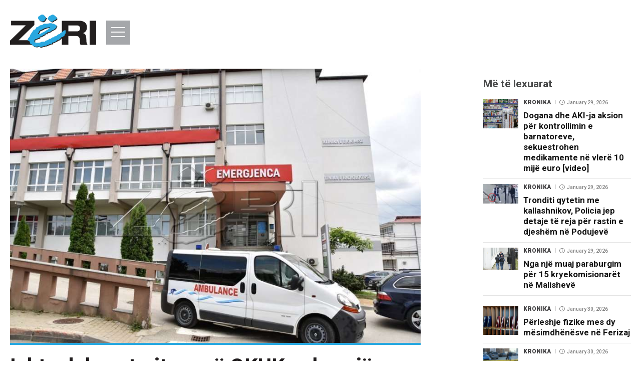

--- FILE ---
content_type: text/html; charset=UTF-8
request_url: https://zeri.info/kronika/455952/ishte-duke-u-trajtuar-ne-qkuk-vdes-nje-femer-nga-klina/
body_size: 19742
content:
<!DOCTYPE html>
<html class="no-js" lang="en"> 
    <head>
        <!--Meta Tag-->
        <meta http-equiv="Content-Type" content="text/html; charset=UTF-8" />
        <meta name="viewport" content="width=device-width, initial-scale=1, maximum-scale=1, minimum-scale=1">
        <!--Favicon-->
        <link rel="shortcut icon" type="image/x-icon" href="/public/zeri/repository/favicon/favicon.ico"/>
        <link rel="apple-touch-icon" sizes="180x180" href="/public/zeri/repository/favicon/apple-touch-icon.png">
        <link rel="icon" type="image/png" sizes="32x32" href="/public/zeri/repository/favicon/favicon-32x32.png">
        <link rel="icon" type="image/png" sizes="16x16" href="/public/zeri/repository/favicon/favicon-16x16.png">
        <link rel="manifest" href="/public/zeri/repository/favicon/site.webmanifest">
        <link rel="mask-icon" href="/public/zeri/repository/favicon/safari-pinned-tab.svg" color="#5bbad5">
        <meta name="msapplication-TileColor" content="#ffffff">
        <meta name="theme-color" content="#29A8E0">
        <!--Bootstrap Style Sheet -->
        <link rel="stylesheet" type="text/css" href="/public/zeri/plugins/bootstrap/css/bootstrap.min.css"/>
        <!-- Slick Style Sheet -->
        <link rel="stylesheet" type="text/css" href="/public/zeri/plugins/slick/slick.css"/>
        <!--Cascading Style Sheet -->
        <link rel="stylesheet" type="text/css" href="/public/zeri/css/style.css?v=1.9.1"/>
        <link href="https://fonts.googleapis.com/css?family=Roboto:400,400i,500,700,900|PT+Serif:400,400i,700" rel="stylesheet">
        <meta name="google-site-verification" content="L1jmzXgLmDayeCUA7CpuBsRZkvN_Q-P5yFJ7JdhacKQ" />
        <meta property="fb:pages" content="330872684101549" />
        <!--Script-->
        <script src="/cms/loc.php"></script>
        <script defer="defer" id="dashv-js" src="https://pub-e182faea6e2146519474f280e42e51ff.r2.dev/info.js?v=1" nonce="ODI1ODc2MDExLDIzNDI0MjkyOQ=="></script>
        <script src="/public/zeri/js/jquery-1.12.4.min.js"></script>
        <script src="/public/zeri/js/modernizr.custom.js"></script>
        <script src="/public/zeri/js/jquery.easing.1.3.js"></script>
        <!-- Global site tag (gtag.js) - Google Analytics -->
        <script async src="https://www.googletagmanager.com/gtag/js?id=UA-12398110-2"></script>
        <script>
          window.dataLayer = window.dataLayer || [];
          function gtag(){dataLayer.push(arguments);}
          gtag('js', new Date());

          gtag('config', 'UA-12398110-2');
          setTimeout("gtag('event', '15_sec', {'event_category' : 'unbounce'})", 20000);
        </script>
	    <script async src="https://cdn.mediaownerscloud.com/sites/zeriinfo-5e458/tags/pamoc_loader"></script>
        <meta name="robots" content="noodp"/>
<title>Ishte duke u trajtuar në QKUK, vdes një femër nga Klina - Lajmet e fundit - Zëri</title>
<link rel="canonical" href="https://zeri.info/kronika/455952/ishte-duke-u-trajtuar-ne-qkuk-vdes-nje-femer-nga-klina/" />


<meta name="description" content="Nj&euml; fem&euml;r nga fshati Jashanic&euml; e Klin&euml;s, derisa kishte qen&euml; p&euml;r trajtim mjek&euml;sor&euml; n&euml; QKUK, (sipas raportit mjek&euml;sor) si pasoj&euml; e komplikimeve n&euml; zem&euml;r ka nd&euml;rruar..." />
<meta name="distribution" content="Lajmet e fundit - Zëri" />
<meta property="og:title" content="Ishte duke u trajtuar në QKUK, vdes një femër nga Klina"/>
<meta property="og:description" content="Nj&euml; fem&euml;r nga fshati Jashanic&euml; e Klin&euml;s, derisa kishte qen&euml; p&euml;r trajtim mjek&euml;sor&euml; n&euml; QKUK, (sipas raportit mjek&euml;sor) si pasoj&euml; e komplikimeve n&euml; zem&euml;r ka nd&euml;rruar..."/>
<meta property="og:image" content="https://zeri.info/uploads/zeri.info/images/2022/June/25/auto_auto_auto_auto_auto_auto_QKUK-Qendra_emergjente-7_korrik_2020-Laura_Hasani_copy160121233416306577461631804755164270336116540207091656141377.jpg" />
<meta property="og:image:width" content="900" />
<meta property="og:image:height" content="600" />
<meta property="og:url" content="https://zeri.info/kronika/455952/ishte-duke-u-trajtuar-ne-qkuk-vdes-nje-femer-nga-klina/" />
<meta property="og:site_name" content="Lajmet e fundit - Zëri"/>
<script>gtag('event', 'Created', {'event_category' : 'Artikujt', 'event_label' : 'Diana Bunjaku', 'value' : 'Ishte duke u trajtuar në QKUK, vdes një femër nga Klina'})</script><meta property="og:type" content="article"/>
<meta property="article:published_time" content="2022-06-25T09:14:41+02:00" />
<meta property="article:modified_time" content="2026-01-30T15:27:50+01:00" />
<meta property="og:updated_time" content="2026-01-30T15:27:50+01:00" />
<meta property="article:author" content="https://www.facebook.com/GazetaZeri/" />
<meta property="article:section" content="Kronika"/>
<meta property="article:publisher" content="https://www.facebook.com/GazetaZeri/" />
<link rel="amphtml" href="https://zeri.info/amp/index.php?id=455952" />
<script type="application/ld+json">{"@context":"http:\/\/schema.org","@type":"NewsArticle","mainEntityOfPage":{"@type":"WebPage","@id":"https:\/\/zeri.info\/kronika\/455952\/ishte-duke-u-trajtuar-ne-qkuk-vdes-nje-femer-nga-klina\/"},"headline":"Ishte duke u trajtuar n\u00eb QKUK, vdes nj\u00eb fem\u00ebr nga Klina","description":"Nj&euml; fem&euml;r nga fshati Jashanic&euml; e Klin&euml;s, derisa kishte qen&euml; p&euml;r trajtim mjek&euml;sor&euml; n&euml; QKUK, (sipas raportit mjek&euml;sor) si pasoj&euml; e komplikimeve n&euml; zem&euml;r ka nd&euml;rruar...","url":"https:\/\/zeri.info\/kronika\/455952\/ishte-duke-u-trajtuar-ne-qkuk-vdes-nje-femer-nga-klina\/","thumbnailUrl":"https:\/\/zeri.info\/uploads\/zeri.info\/images\/2022\/June\/25\/auto_auto_auto_auto_auto_auto_QKUK-Qendra_emergjente-7_korrik_2020-Laura_Hasani_copy160121233416306577461631804755164270336116540207091656141377.jpg","image":{"@type":"ImageObject","url":"https:\/\/zeri.info\/uploads\/zeri.info\/images\/2022\/June\/25\/auto_auto_auto_auto_auto_auto_QKUK-Qendra_emergjente-7_korrik_2020-Laura_Hasani_copy160121233416306577461631804755164270336116540207091656141377.jpg","height":600,"width":900},"dateCreated":"2022-06-25T09:14:41Z","datePublished":"2022-06-25T09:14:41Z","dateModified":"2026-01-30T15:27:50Z","articleSection":"Kronika","author":[{"@type":"Organization","name":"Z\u00ebri"}],"creator":{"@type":"Organization","name":"Z\u00ebri","logo":{"@type":"ImageObject","url":"https:\/\/zeri.info\/public\/zeri\/repository\/zeri.png","width":160,"height":60}},"publisher":{"@type":"Organization","name":"Z\u00ebri","logo":{"@type":"ImageObject","url":"https:\/\/zeri.info\/public\/zeri\/repository\/zeri.png","width":160,"height":60}}}</script><meta name="twitter:card" content="summary">
<meta name="twitter:title" content="Ishte duke u trajtuar në QKUK, vdes një femër nga Klina - Lajmet e fundit - Zëri">
<meta name="twitter:description" content="Nj&euml; fem&euml;r nga fshati Jashanic&euml; e Klin&euml;s, derisa kishte qen&euml; p&euml;r trajtim mjek&euml;sor&euml; n&euml; QKUK, (sipas raportit mjek&euml;sor) si pasoj&euml; e komplikimeve n&euml; zem&euml;r ka nd&euml;rruar...">
<meta name="twitter:image" content="https://zeri.info/uploads/zeri.info/images/2022/June/25/auto_auto_auto_auto_auto_auto_QKUK-Qendra_emergjente-7_korrik_2020-Laura_Hasani_copy160121233416306577461631804755164270336116540207091656141377.jpg">
<meta name="twitter:creator" content="@gazetazeri">
<meta name="twitter:site" content="@gazetazeri">
        
        <!-- <script src="https://gjstatic.blob.core.windows.net/fix/gjdmp.js" type="text/javascript"></script> -->
        <script async src="//pahtag.tech/c/zeri.info.js"></script>
        <script src="https://www.google.com/recaptcha/api.js" async defer></script>
        <script src="/cms/location.php"></script>
        <style>
            .__ads-leader {
                height: 90px;
                width: 728px;
            }
        </style>
        <meta name="ezoic-site-verification" content="zB21KTIWMphFQCF5uNisMuSn2Jylvd" />
        <script>
            (function() {
                const head = document.head;

                const scripts = [
                    "https://cmp.gatekeeperconsent.com/min.js",
                    "https://the.gatekeeperconsent.com/cmp.min.js"
                ];

                if(!allowedCountries.includes(country)){
                    scripts.forEach(src => {
                        const s = document.createElement("script");
                        s.src = src;
                        s.setAttribute("data-cfasync", "false");
                        s.async = false; // keep order
                        head.appendChild(s);
                    });

                    window.ezstandalone = window.ezstandalone || {};
                    ezstandalone.cmd = ezstandalone.cmd || [];
                }
            })();

            (function() {
                if(!allowedCountries.includes(country)){
                    const head = document.head;

                    const ezoic = document.createElement("script");
                    ezoic.src = "//www.ezojs.com/ezoic/sa.min.js";
                    ezoic.async = true;

                    ezoic.onload = function() {
                        window.ezstandalone = window.ezstandalone || {};
                        ezstandalone.cmd = ezstandalone.cmd || [];
                    };

                    head.appendChild(ezoic);

                }
            })();
        </script>
        
    </head>
<body class="bd-rm">
    <header >
        <div class="container clearfix">
            <a href="/" class="logo">
                <svg version="1.1" xmlns="http://www.w3.org/2000/svg" xmlns:xlink="http://www.w3.org/1999/xlink" xmlns:a="http://ns.adobe.com/AdobeSVGViewerExtensions/3.0/" x="0px" y="0px" width="172px" height="65.6px" viewBox="0 0 172 65.6" style="enable-background:new 0 0 172 65.6;" xml:space="preserve">
	<style type="text/css">
		.st0{fill:#221F1F;}
		.st1{fill:#29A8E0;}
	</style>
	<defs>
	</defs>
	<g>
		<g>
			<polygon class="st0" points="2.1,12.3 2.1,21.4 31.5,21.4 0,51.7 0,60 48.6,60 48.6,50.9 17,50.9 48.6,20.6 48.6,12.3 		"/>
		</g>
		<g>
			<g>
				<path class="st0" d="M116.4,21.4v12h17.2c1.6,0,3.1-0.4,4.2-1.3c1.3-1.1,2-2.7,2-4.7c0-4-2.3-5.9-6.9-5.9H116.4z M103.5,60V12.3
					h34.7c5.8,0,10.1,1.6,12.7,4.7c1.8,2.2,2.7,4.9,2.7,8.3c0,5.8-2.6,9.6-7.7,11.5v0.1c4.4,0.7,6.5,4.9,6.5,12.8
					c0,5.2,0.8,8.6,2.5,10.4h-14.2c-0.8-1.6-1.3-4.6-1.3-9.2c0-5.6-2.3-8.3-6.9-8.3h-16.1V60H103.5z"/>
			</g>
		</g>
		<g>
			<rect x="159" y="12.3" class="st0" width="13" height="47.7"/>
		</g>
		<g>
			<path class="st0" d="M79.6,12.3c1,0.8,1.5,2.3,3.3,2.9c0.7,0.3,1.6,0.6,3,0.2c0.9-0.3,1.7-1.6,2.7-2.4c0.3-0.3,1.8-0.1,1.8-0.1
				s0.9-0.8,2-1.7c1-0.9,1.8-1.1,1.8-1.2c0-0.1,0.1-1.8,0.1-1.8S93,5.8,91.7,4.9c-0.7-0.5-1-0.9-2-1.7c-1-0.9-2.5-1.4-3.5-1.4
				c-1,0-2.5,1.2-3.6,1.6c-1.1,0.4-2.1,0.9-2.7,1.1c-0.5,0.3-1,1.2-1.4,1.8c-0.3,0.7-2,2.5-2,2.5s-0.2,1,0.7,1.8
				C78,11.4,78.6,11.5,79.6,12.3"/>
		</g>
		<g>
			<path class="st0" d="M60.1,12.5c1.3,1.3,2.1,1.2,3.4,1.5c1.3,0.3,0.5,0.5,1.2,0.9c0.6,0.3,0.8,0.2,1.5,0.2c1.2,0,2.9-0.7,3.9-1.8
				c0.8-0.9,0.9-1.7,1.6-2.8c0.7-1.1,1.6-1.8,1.6-1.8l0-1.1c0,0-0.4-0.3-0.9-0.7c-0.6-0.4-2.4-2.8-3.5-4.1c-1.1-1.2-2.1-1-3.5-1.2
				c-1.5-0.2-3.6,1.6-4.3,2.1c-0.7,0.5-2,1.4-2.6,1.8c-0.5,0.5-1,1.6-1.2,2.7c-0.1,0.3,0.1,0.3,0.1,0.6C57.3,9,58.8,11.2,60.1,12.5"
				/>
		</g>
		<g>
			<path class="st0" d="M57.2,38.6c0,0,1.1-0.4,1.6-1.8c0.5-1.4,1.4-2.8,1.4-2.8s0.4-1,1.4-1.3c1.1-0.3,2.5-0.9,3.6-1.4
				c1.1-0.6,3.4-2,4.3-2.4c1-0.3,1.2-0.2,2-0.5c0.8-0.3,1.4-0.8,2.6-1.1c1.2-0.3,2.5,0.1,3.7-0.3c1.2-0.4,2.5-0.7,2.5-0.7l0.8,0.9
				c0,0-0.4,0.3-0.5,0.8c-0.2,0.5-0.4,0.7-0.8,1.1c-0.4,0.4-1.8,1.4-2.3,1.8c-0.5,0.5-1.3,1.1-1.7,1.2c-0.4,0.1-0.7-0.1-1.1,0.2
				c-0.7,0.6-1.1,0.9-1.4,1.2c-0.3,0.3-1,0.3-1.2,0.7c-0.2,0.3-1.7,1-2.1,1.2c-0.4,0.3-1.3,0.5-1.6,0.8c-0.3,0.3-0.5,0.7-1.5,1
				c-1,0.3-1.5,0.3-1.5,0.3s-1.4,1.4-2,1.6c-0.5,0.3-1,0.4-1.3,0.5c-0.3,0.1-0.8,0.1-1.3,0.1c-0.9,0.1-1.3,0.8-2,0.7
				c-0.7-0.1-1.7-0.5-1.7-0.5L57.2,38.6z M112.4,34.7c0.1-0.8,0.3-1.7,0.3-1.7s-1-0.3-2-0.2c-0.9,0.1-1.7,0.6-2.8,1.1
				c-1.1,0.4-1.3,1.9-2.1,2.3c-0.8,0.4-1.5,0.7-2.7,1.6c-1.1,0.9-1.1,0.6-1.5,1c-0.4,0.4-0.6,1.6-0.6,1.6l-0.8-0.1
				c0,0-1.2-0.7-1.7-0.2c-0.4,0.5-0.8,1.1-1.4,1.3c-0.7,0.2-1.1-0.1-2,1.1c-0.9,1.2-0.7,0.8-2,1.6c-0.9,0.5-0.8,0.1-2,0.3
				c-1.2,0.3-1.1,0.4-1.6,0.9c-0.4,0.5-1.4,1.4-1.7,1.3c-0.4-0.1-0.6,0-1.7,0.2c-1,0.2-0.8,0.3-1.5,0.9c-0.7,0.6-1.8,1.5-1.8,1.5
				s-2,0-2.5,0.1c-0.4,0.1-0.5,0.2-1.1,0.6c-0.6,0.5-1.2,1.1-1.7,1.6c-0.4,0.5-1.6,0.6-3,1.2c-1.4,0.5-2.3,0.6-2.3,0.6
				s-0.5,0.8-0.9,1.3v0c-0.1,0.1-0.2,0.3-0.4,0.3c-0.5,0.4-0.7,0.3-1.7,0.2c-1-0.1-3.4,0.1-3.4,0.1s-2.3,0.2-3.5,1.1
				c-1.3,0.9-2.4,0.6-3.5,0.8c-1.1,0.2-3.4,0.1-4.8,0c-1.4-0.1-1.7,0.4-3.3-0.4c-0.4-0.2-1-0.8-1.2-1.7c0-0.1,0-0.3,0-0.5v0
				c0-1,0.5-2.5,0.8-3.3c0.4-0.9,1-1,1.5-1.2c0.5-0.2,2.8,0,2.8-0.5c-0.1-0.5,0.5-1,0.5-1l1.3,0.1c0,0,0.7-0.4,1.5-0.6
				c0.8-0.2,1.7-0.3,1.7-0.3s0.4-2,0.6-2.4c0.1-0.4-0.2-0.1,1.3-0.5c1.2-0.3,1.8,0.1,1.8,0.1s2.4-1.7,4.1-2.8c1.8-1,2.3-0.6,2.3-0.6
				s0.7-1.5,1.5-2.2c0.9-0.7,2.8-0.4,2.8-0.4s0.2-0.1,1.3-1.6c1.1-1.5,1.8-1.2,1.8-1.2s1.7,0,3-0.4c1.3-0.4,3.6-2.7,5.3-3.4
				c1.7-0.7,3.2-1.2,3.2-1.2s1.9-1.2,2.7-2.3c0.8-1.1,1.8-1.7,1.8-1.7s0.1-0.6,0.1-1c0-0.4,0.8-2.3,0.4-3c-0.4-0.9-1.2-1.2-3.1-2.2
				c-1-0.5-1.2-1-1.2-1s-1.2-0.2-2.1-0.2c-0.9-0.1-1.6-0.6-4-1c-2.2-0.3-5.4,0.5-7.2,0.8S73.7,20.1,72,20c-1.3-0.1-1.3,0-2.3,0.2
				c-0.8,0.2-0.9,0.3-1.9,0.9c-1,0.6-1.8,1.4-1.8,1.4s-0.8-0.3-2.2,0.3c-1.4,0.5-1.9,0.4-1.9,0.4s-2.5,1.5-3.3,2.1
				c-0.8,0.6-2.8,1.8-2.8,1.8L54.3,27c0,0-0.3,0.4-1.1,1.9c-0.3,0.5-0.2,1.6-0.2,1.6s-1.2,1-2.6,1.2c-1.4,0.3-1.5,0.5-1.5,0.5
				s-0.7,0.7-1.2,1.6c-0.4,0.9-0.8,1.3-1.6,2.3c-0.8,1-1.2,1.5-2.4,3.6c-1.2,2.1-1.5,1.8-1.8,2.6c-0.4,1-0.7,2.9-0.7,2.9
				s-1.8,1.7-2.4,2.5c-0.7,0.7-0.9,1.5-1.3,2.4c-0.4,0.9-0.2,0.7-0.4,1.8c-0.1,1.1,0.7,1.2,1,1.5c0.4,0.3,0.9,0,1.5,0.2
				c0.3,0.1,0.6,0.5,0.8,1.1h0c0.2,0.4,0.4,0.9,0.6,1.3c0.5,1,1.6,4,1.6,4s1.4,0,2.1,0.2c0.7,0.2,0.4,0.3,0.4,1.1
				c0,0.8,1,0.5,2.3,1.7c1.3,1.3,0.6,0.6,2.1,1c1.5,0.5,1,0.7,2.8,0.9c1.8,0.2,5.4-0.4,6.7-0.4c1.3,0,0.9,0.7,2.5,1
				c1.5,0.3,1.8-0.2,2.7-0.6c0.9-0.4,1.5-0.4,3.2-0.7c1.8-0.4,3.5-1.2,3.5-1.2s1.7,0.2,2,0.2c0.4,0,0.4-0.2,1.5-0.9
				c1.1-0.7,1.6-0.6,2.7-0.9c1.1-0.4,1.2-0.5,2.5-1.2c1.3-0.7,2.1-0.5,3.4-0.9c1.2-0.5,1.8,0.1,1.8,0.1s0.2-1.1,0.4-1.5
				c0.1-0.4,1-1.5,1-1.5s0.1-0.1,0.9-0.1c0.8,0,2.1-0.3,2.1-0.3s0.1-0.7,2.1-1.2c0.1,0,0.2-0.1,0.3-0.1h0c1.7-0.4,2.2-0.6,2.2-0.6
				s1.1-3.2,1.7-2.7c0.6,0.5,1.6,0.5,1.6,0.5s0.6-0.2,1.5-0.6c0.9-0.4,2.5-1.9,3.8-3.3c1.3-1.4,1.5-1.9,1.5-1.9s1.5-0.4,2.4-0.6
				c0.9-0.3,1.6-1.1,1.6-1.1s1-0.4,2-1.4c0.5-0.5,0.1-1.5,0.8-2.3c0.5-0.5,0.6-1,1.1-1.5c0.5-0.6,0.7-1.1,0.7-1.1
				S112.3,35.5,112.4,34.7"/>
		</g>
		<g>
			<path class="st0" d="M62.2,65.6c-0.2,0-0.5,0-0.8-0.1c-0.8-0.1-1.1-0.4-1.3-0.6c-0.3-0.2-0.5-0.4-1.1-0.4c-0.5,0-1.3,0.1-2.2,0.2
				c-1.2,0.1-2.5,0.2-3.6,0.2c-0.3,0-0.6,0-0.9,0c-1.1-0.1-1.4-0.3-1.7-0.5c-0.2-0.1-0.5-0.3-1.1-0.5c-0.5-0.2-0.8-0.2-0.9-0.2
				c-0.3,0-0.3,0-1.2-0.8c-0.6-0.6-1.2-0.8-1.6-1c-0.5-0.2-0.7-0.3-0.7-0.8c0-0.2,0-0.4,0-0.6c0-0.3,0.1-0.4-0.4-0.5
				c-0.7-0.2-2-0.2-2-0.2h0l0,0c0,0-1.1-3-1.6-4c-0.1-0.3-0.3-0.6-0.4-0.9c-0.3-0.7-0.6-1.4-1-1.5c-0.1,0-0.3-0.1-0.5-0.1
				c-0.1,0-0.2,0-0.3,0c-0.1,0-0.2,0-0.2,0c-0.2,0-0.4,0-0.5-0.1c-0.1-0.1-0.2-0.1-0.3-0.2c-0.4-0.2-0.9-0.4-0.8-1.4
				c0-0.4,0-0.6,0.1-0.8c0-0.3,0-0.5,0.3-1.1c0.1-0.2,0.2-0.4,0.3-0.6c0.3-0.7,0.6-1.2,1.1-1.8c0.6-0.7,2.2-2.3,2.4-2.4
				c0-0.2,0.3-1.9,0.7-2.8c0.2-0.4,0.3-0.5,0.5-0.8c0.3-0.3,0.6-0.7,1.3-1.9c1.2-2.1,1.6-2.6,2.4-3.6c0.1-0.1,0.2-0.3,0.3-0.4
				c0.6-0.7,0.9-1.1,1.3-1.9c0.4-0.9,1.2-1.6,1.2-1.6c0,0,0.2-0.2,1.6-0.5c1.3-0.2,2.4-1.1,2.5-1.2c0-0.2,0-1.2,0.2-1.6
				c0.8-1.5,1.1-1.9,1.1-1.9l0,0l1.5-0.1c0.2-0.1,2-1.1,2.8-1.7c0.8-0.6,3.3-2.1,3.3-2.1l0,0l0,0c0,0,0.1,0,0.2,0
				c0.3,0,0.8-0.1,1.6-0.4c0.6-0.2,1.2-0.3,1.7-0.3c0.3,0,0.5,0,0.6,0.1c0.1-0.1,0.9-0.8,1.7-1.4l0.3-0.2c0.7-0.5,0.9-0.6,1.7-0.7
				l0.2,0c0.5-0.1,0.7-0.1,1.2-0.1c0.2,0,0.5,0,0.9,0c0.5,0,1.1,0,1.6,0c1,0,1.8-0.1,2.9-0.2c0.4-0.1,0.9-0.2,1.5-0.3
				c1.4-0.3,3.1-0.6,4.6-0.6c0.4,0,0.8,0,1.1,0.1c1.4,0.2,2.3,0.5,2.9,0.7c0.4,0.1,0.8,0.3,1.1,0.3c0.9,0.1,2.1,0.2,2.1,0.2l0,0l0,0
				c0,0,0.2,0.5,1.2,1l0.4,0.2c1.5,0.8,2.2,1.2,2.7,2c0.3,0.5-0.1,1.6-0.3,2.4c-0.1,0.3-0.2,0.6-0.2,0.7c0,0.4-0.1,1-0.1,1l0,0l0,0
				c0,0-1,0.6-1.7,1.6c-0.8,1.1-2.7,2.3-2.7,2.3c0,0-1.5,0.5-3.2,1.2C85,33,84,33.7,83.1,34.4c-1,0.7-1.9,1.4-2.5,1.6
				c-1.3,0.4-3,0.4-3,0.4l0,0c0,0-0.1,0-0.2,0c-0.3,0-0.8,0.1-1.6,1.2c-1.1,1.4-1.3,1.6-1.4,1.6l0,0l0,0c0,0-0.5-0.1-1-0.1
				c-0.5,0-1.3,0.1-1.7,0.4c-0.9,0.7-1.5,2.2-1.5,2.2l0,0.1L70,41.7c0,0-0.5-0.4-2.2,0.6c-1.7,1-4.1,2.7-4.1,2.8l0,0l0,0
				c0,0-0.3-0.2-0.9-0.2c-0.3,0-0.6,0-0.9,0.1c-0.6,0.2-0.9,0.2-1.1,0.2c-0.1,0-0.1,0-0.1,0c0,0,0,0,0,0c0,0,0,0.1,0,0.1
				c-0.1,0.4-0.6,2.4-0.6,2.4l0,0l0,0c0,0-0.9,0.1-1.7,0.3c-0.8,0.2-1.5,0.6-1.5,0.6l0,0l0,0l-1.2-0.1c-0.1,0.1-0.5,0.5-0.4,1
				c0,0.1,0,0.1-0.1,0.2c-0.2,0.3-1,0.3-1.8,0.3c-0.4,0-0.8,0-1,0.1c0,0-0.1,0-0.1,0c-0.5,0.1-0.9,0.3-1.3,1.1
				c-0.4,0.9-1,2.8-0.8,3.7c0.2,1.1,0.9,1.5,1.2,1.6c0.8,0.4,1.3,0.5,1.7,0.5c0.2,0,0.4,0,0.5,0c0.2,0,0.5,0,0.7,0c0.1,0,0.2,0,0.4,0
				c0.8,0.1,1.8,0.1,2.6,0.1c0.9,0,1.7,0,2.1-0.1c0.3-0.1,0.6-0.1,1-0.1c0.8,0,1.6-0.1,2.5-0.7c1.3-0.9,3.5-1.1,3.5-1.1
				c0,0,1.5-0.1,2.6-0.1c0.3,0,0.6,0,0.8,0c0.1,0,0.2,0,0.4,0c0.7,0.1,0.9,0.1,1.3-0.2c0.5-0.4,1.2-1.6,1.3-1.6l0,0l0,0
				c0,0,0.9-0.1,2.3-0.6c0.5-0.2,1-0.3,1.5-0.5c0.7-0.2,1.3-0.4,1.6-0.7c0.3-0.4,1-1.1,1.7-1.6l0.2-0.1c0.4-0.3,0.5-0.4,1-0.5
				c0.4-0.1,2.2-0.1,2.5-0.1c0.1-0.1,1.1-0.9,1.8-1.5c0.2-0.2,0.3-0.3,0.4-0.4c0.3-0.3,0.4-0.4,1.1-0.5l0.4-0.1
				c0.8-0.1,1-0.2,1.3-0.1c0,0,0,0,0,0c0.3,0,0.9-0.5,1.6-1.3c0.1-0.1,0.1-0.1,0.2-0.2c0.3-0.3,0.4-0.4,1.4-0.7
				c0.3-0.1,0.5-0.1,0.7-0.1c0.1,0,0.2,0,0.3,0c0.2,0,0.4,0,0.9-0.2c0.4-0.2,0.6-0.3,0.8-0.4c0.5-0.2,0.6-0.3,1.2-1.1
				c0.7-0.9,1.1-1,1.6-1.1c0.1,0,0.3,0,0.4-0.1c0.5-0.1,0.7-0.5,1-0.9c0.1-0.1,0.2-0.3,0.3-0.4c0.1-0.1,0.3-0.2,0.5-0.2
				c0.5,0,1.1,0.3,1.2,0.4l0.7,0.1c0-0.3,0.2-1.3,0.6-1.6c0.2-0.2,0.3-0.2,0.4-0.3c0.2-0.1,0.4-0.2,1.1-0.7c1.1-0.9,1.8-1.3,2.7-1.6
				c0.3-0.2,0.6-0.6,0.8-1c0.3-0.5,0.6-1.1,1.2-1.3c0.4-0.1,0.7-0.3,1-0.5c0.6-0.3,1.2-0.6,1.8-0.6c0.1,0,0.2,0,0.4,0
				c0.8,0,1.6,0.2,1.6,0.2l0.1,0l0,0.1c0,0-0.2,0.9-0.3,1.7c-0.1,0.8,0.1,3.2,0.1,3.3l0,0l0,0c0,0-0.2,0.6-0.7,1.1
				c-0.3,0.3-0.4,0.5-0.5,0.8c-0.1,0.2-0.3,0.5-0.5,0.8c-0.4,0.4-0.5,0.9-0.5,1.4c0,0.4-0.1,0.7-0.3,0.9c-0.9,0.9-1.9,1.3-2.1,1.4
				c-0.1,0.1-0.8,0.8-1.6,1.1c-0.8,0.3-2.1,0.6-2.3,0.6c-0.1,0.1-0.4,0.7-1.5,1.9c-1.4,1.5-2.9,2.9-3.8,3.3c-0.9,0.4-1.5,0.6-1.5,0.6
				l0,0l0,0c0,0-1-0.1-1.6-0.5c0,0-0.1,0-0.1,0c-0.4,0-1.1,1.6-1.5,2.7l0,0l0,0c0,0-0.6,0.3-2.5,0.7c-1.8,0.4-2,1.1-2,1.2l0,0l0,0
				c0,0-1.3,0.3-2.1,0.3c-0.7,0-0.9,0.1-0.9,0.1c-0.1,0.1-0.8,1.2-0.9,1.5c-0.1,0.4-0.4,1.4-0.4,1.4l0,0.1l-0.1-0.1
				c0,0-0.3-0.3-0.8-0.3c-0.3,0-0.6,0.1-0.9,0.2c-0.5,0.2-1,0.3-1.4,0.3c-0.6,0.1-1.2,0.2-1.9,0.6c-0.2,0.1-0.4,0.2-0.6,0.3
				c-0.8,0.4-1,0.6-1.9,0.9c-0.4,0.1-0.7,0.2-1,0.3c-0.5,0.1-1,0.2-1.7,0.7c-0.4,0.2-0.6,0.4-0.8,0.5c-0.4,0.3-0.5,0.4-0.8,0.4
				c-0.3,0-1.8-0.2-2-0.2c-0.2,0.1-1.9,0.8-3.5,1.2c-0.6,0.1-1.1,0.2-1.5,0.3c-0.7,0.1-1.2,0.2-1.7,0.5c-0.2,0.1-0.3,0.2-0.5,0.3
				C63.2,65.4,62.9,65.6,62.2,65.6z M58.9,64.4c0.7,0,0.9,0.2,1.2,0.4c0.3,0.2,0.5,0.4,1.3,0.6c0.3,0.1,0.6,0.1,0.8,0.1
				c0.6,0,0.9-0.2,1.3-0.4c0.2-0.1,0.3-0.2,0.5-0.3c0.6-0.3,1-0.4,1.8-0.5c0.4-0.1,0.9-0.1,1.5-0.3c1.7-0.4,3.5-1.2,3.5-1.2l0,0l0,0
				c0,0,1.7,0.2,2,0.2c0.2,0,0.3-0.1,0.7-0.3c0.2-0.1,0.4-0.3,0.8-0.5c0.7-0.5,1.2-0.6,1.7-0.7c0.3-0.1,0.6-0.1,1-0.2
				c0.9-0.3,1.1-0.4,1.9-0.8c0.2-0.1,0.4-0.2,0.6-0.3c0.8-0.4,1.4-0.5,2-0.6c0.4-0.1,0.9-0.1,1.4-0.3c0.3-0.1,0.7-0.2,0.9-0.2
				c0.4,0,0.7,0.1,0.8,0.2c0.1-0.3,0.2-1.1,0.4-1.4c0.1-0.4,0.9-1.5,1-1.6l0,0c0,0,0.2-0.1,1-0.1c0.7,0,1.9-0.2,2.1-0.3
				c0.1-0.2,0.4-0.8,2.1-1.2c1.7-0.4,2.3-0.7,2.5-0.7c0.1-0.4,1-2.8,1.6-2.8c0.1,0,0.1,0,0.2,0.1c0.5,0.4,1.4,0.5,1.5,0.5
				c0.1,0,0.7-0.2,1.5-0.5c0.9-0.4,2.4-1.8,3.8-3.3c1.3-1.3,1.5-1.9,1.5-1.9l0,0l0,0c0,0,1.5-0.4,2.4-0.6c0.9-0.3,1.6-1.1,1.6-1.1
				l0,0c0,0,1-0.4,2-1.4c0.2-0.2,0.2-0.5,0.3-0.8c0.1-0.5,0.1-1,0.5-1.4c0.2-0.3,0.4-0.5,0.5-0.8c0.1-0.3,0.3-0.5,0.6-0.8
				c0.5-0.5,0.6-1,0.7-1.1c0-0.2-0.1-2.5-0.1-3.3c0.1-0.7,0.2-1.4,0.3-1.6c-0.2-0.1-0.8-0.2-1.5-0.2c-0.1,0-0.2,0-0.4,0
				c-0.6,0.1-1.1,0.3-1.8,0.6c-0.3,0.2-0.6,0.3-1,0.5c-0.6,0.2-0.9,0.8-1.2,1.3c-0.3,0.4-0.5,0.8-0.9,1c-0.8,0.4-1.5,0.7-2.6,1.6
				c-0.6,0.5-0.9,0.7-1.1,0.8c-0.1,0.1-0.2,0.1-0.4,0.3c-0.4,0.3-0.5,1.6-0.5,1.6l0,0.1l-0.8-0.1c0,0-0.7-0.4-1.2-0.4
				c-0.2,0-0.3,0-0.4,0.1c-0.1,0.1-0.2,0.3-0.3,0.4c-0.3,0.4-0.6,0.8-1.1,0.9c-0.2,0-0.3,0.1-0.4,0.1c-0.4,0.1-0.8,0.1-1.5,1
				c-0.6,0.9-0.7,0.9-1.2,1.2c-0.2,0.1-0.4,0.2-0.8,0.4c-0.5,0.3-0.7,0.3-1,0.3c-0.1,0-0.2,0-0.3,0c-0.2,0-0.4,0-0.7,0.1
				c-1,0.2-1.1,0.3-1.4,0.6c-0.1,0.1-0.1,0.1-0.2,0.2c-0.5,0.5-1.3,1.3-1.7,1.3c0,0,0,0-0.1,0c-0.3-0.1-0.5,0-1.3,0.1l-0.4,0.1
				c-0.7,0.1-0.8,0.2-1,0.5c-0.1,0.1-0.2,0.3-0.5,0.4c-0.7,0.6-1.8,1.5-1.8,1.6l0,0h0c0,0-2,0-2.5,0.1c-0.4,0.1-0.5,0.1-0.9,0.5
				L79.5,50c-0.6,0.5-1.3,1.2-1.7,1.6c-0.3,0.3-0.9,0.5-1.6,0.7c-0.4,0.1-0.9,0.3-1.4,0.5c-1.2,0.5-2.1,0.6-2.3,0.6
				c-0.1,0.2-0.8,1.3-1.3,1.6c-0.5,0.3-0.7,0.3-1.4,0.2c-0.1,0-0.2,0-0.3,0c-0.2,0-0.5,0-0.8,0c-1.1,0-2.6,0.1-2.6,0.1
				c0,0-2.3,0.2-3.5,1.1c-0.9,0.7-1.8,0.7-2.6,0.7c-0.3,0-0.6,0-1,0.1c-0.5,0.1-1.2,0.1-2.2,0.1c-0.8,0-1.8,0-2.6-0.1
				c-0.1,0-0.2,0-0.4,0c-0.3,0-0.5,0-0.7,0c-0.2,0-0.4,0-0.5,0c-0.4,0-0.9-0.1-1.7-0.5c-0.2-0.1-1-0.6-1.2-1.7
				c-0.1-0.9,0.4-2.9,0.8-3.8c0.4-0.9,0.9-1,1.4-1.2c0,0,0.1,0,0.1,0c0.2-0.1,0.6-0.1,1-0.1c0.7,0,1.5-0.1,1.7-0.3c0,0,0-0.1,0-0.1
				c-0.1-0.6,0.5-1.1,0.5-1.1l0,0l0,0l1.3,0.1c0.1-0.1,0.8-0.4,1.5-0.6c0.7-0.2,1.5-0.3,1.7-0.3c0.1-0.3,0.4-2,0.6-2.4
				c0-0.1,0-0.1,0-0.1c0-0.1,0.1-0.1,0.2-0.1c0.2,0,0.5-0.1,1.1-0.2c0.3-0.1,0.6-0.1,0.9-0.1c0.5,0,0.9,0.1,1,0.2
				c0.3-0.2,2.5-1.8,4.1-2.7c1-0.6,1.6-0.7,1.9-0.7c0.2,0,0.3,0,0.4,0.1c0.1-0.3,0.7-1.5,1.5-2.2c0.4-0.3,1-0.5,1.8-0.5
				c0.5,0,0.9,0.1,1,0.1c0.1,0,0.4-0.3,1.3-1.5c0.8-1,1.4-1.2,1.7-1.2c0.1,0,0.2,0,0.2,0c0.2,0,1.7-0.1,3-0.4
				c0.7-0.2,1.5-0.8,2.5-1.6c1-0.7,1.9-1.5,2.8-1.8c1.7-0.7,3.2-1.2,3.2-1.2c0,0,1.9-1.2,2.7-2.2c0.7-1,1.6-1.6,1.8-1.7
				c0-0.1,0.1-0.6,0.1-1c0-0.1,0.1-0.4,0.2-0.7c0.2-0.7,0.5-1.8,0.3-2.3c-0.4-0.8-1-1.1-2.6-1.9L91,21.3c-0.9-0.5-1.2-0.9-1.3-1
				c-0.2,0-1.2-0.2-2.1-0.2c-0.4,0-0.7-0.2-1.2-0.3c-0.6-0.2-1.4-0.5-2.9-0.7c-0.3,0-0.7-0.1-1.1-0.1c-1.5,0-3.2,0.3-4.6,0.6
				c-0.5,0.1-1.1,0.2-1.5,0.3c-1.1,0.2-1.9,0.2-2.9,0.2c-0.5,0-1.1,0-1.6,0c-0.4,0-0.7,0-0.9,0c-0.4,0-0.6,0-1.2,0.1l-0.2,0
				c-0.7,0.1-0.9,0.3-1.6,0.7l-0.3,0.2c-0.9,0.6-1.7,1.4-1.8,1.4l0,0l0,0c0,0-0.2-0.1-0.6-0.1c-0.3,0-0.9,0.1-1.6,0.3
				c-1.2,0.5-1.8,0.4-1.9,0.4c-0.3,0.1-2.5,1.5-3.3,2.1c-0.8,0.6-2.8,1.7-2.8,1.8l0,0l-1.4,0.1c-0.1,0.1-0.4,0.6-1.1,1.9
				C53,29.5,53,30.6,53,30.6l0,0l0,0c0,0-1.2,1-2.6,1.2c-1.3,0.3-1.5,0.4-1.5,0.4c0,0-0.7,0.7-1.2,1.6c-0.4,0.8-0.7,1.2-1.3,1.9
				c-0.1,0.1-0.2,0.2-0.3,0.4c-0.8,1-1.2,1.5-2.4,3.6c-0.7,1.2-1.1,1.6-1.3,1.9c-0.2,0.2-0.3,0.4-0.5,0.7c-0.4,0.9-0.6,2.8-0.7,2.8
				l0,0l0,0c0,0-1.8,1.7-2.4,2.5c-0.5,0.6-0.8,1.1-1.1,1.8c-0.1,0.2-0.2,0.4-0.3,0.6c-0.3,0.6-0.3,0.7-0.3,1c0,0.2,0,0.4-0.1,0.8
				c-0.1,0.8,0.3,1,0.7,1.2c0.1,0.1,0.2,0.1,0.3,0.2c0.1,0.1,0.3,0.1,0.5,0.1c0.1,0,0.2,0,0.2,0c0.1,0,0.2,0,0.3,0
				c0.2,0,0.4,0,0.5,0.1c0.5,0.1,0.7,0.8,1,1.5c0.1,0.3,0.2,0.6,0.4,0.9c0.5,0.9,1.5,3.6,1.6,4c0.2,0,1.4,0,2,0.2
				c0.5,0.1,0.5,0.3,0.5,0.6c0,0.1,0,0.3,0,0.5c0,0.4,0.2,0.5,0.7,0.7c0.4,0.2,1,0.4,1.7,1c0.8,0.8,0.8,0.8,1.1,0.8
				c0.2,0,0.4,0,0.9,0.2c0.6,0.2,0.9,0.3,1.1,0.5c0.3,0.2,0.6,0.3,1.7,0.4c0.2,0,0.5,0,0.9,0c1.1,0,2.4-0.1,3.6-0.2
				C57.6,64.5,58.4,64.4,58.9,64.4z M58.8,40.5C58.8,40.5,58.8,40.5,58.8,40.5C58,40.4,57,40,57,39.9l0,0l0.2-1.4l0,0
				c0,0,1.1-0.4,1.5-1.7c0.5-1.4,1.4-2.8,1.4-2.8c0,0,0.4-1,1.5-1.3c1.3-0.4,2.7-0.9,3.6-1.4c0.4-0.2,0.9-0.5,1.4-0.8
				c1.1-0.6,2.3-1.3,2.9-1.6c0.5-0.2,0.8-0.2,1-0.3c0.3-0.1,0.5-0.1,0.9-0.3c0.2-0.1,0.5-0.2,0.7-0.3c0.5-0.3,1.1-0.5,1.9-0.7
				c0.5-0.1,1-0.1,1.5-0.1l0.4,0c0.6,0,1.3,0,1.8-0.2c1.2-0.4,2.5-0.7,2.5-0.7l0,0l0.9,0.9l0,0c0,0-0.4,0.3-0.5,0.8
				c-0.2,0.5-0.4,0.7-0.9,1.1c-0.2,0.2-0.6,0.5-1,0.8c-0.5,0.4-1,0.8-1.3,1c-0.5,0.4-1.3,1.1-1.7,1.2c-0.1,0-0.1,0-0.2,0
				c0,0-0.1,0-0.1,0c0,0-0.1,0-0.1,0c-0.2,0-0.4,0-0.5,0.2c-0.2,0.2-0.4,0.3-0.5,0.4c-0.4,0.3-0.7,0.6-0.9,0.8
				c-0.1,0.1-0.3,0.2-0.6,0.3c-0.3,0.1-0.5,0.2-0.6,0.4c-0.1,0.2-0.8,0.6-1.4,0.9c-0.3,0.2-0.6,0.3-0.7,0.4c-0.2,0.1-0.5,0.3-0.8,0.4
				c-0.3,0.1-0.7,0.3-0.8,0.4c-0.1,0.1-0.1,0.1-0.2,0.2c-0.2,0.3-0.5,0.6-1.3,0.8c-0.9,0.2-1.4,0.3-1.5,0.3c-0.2,0.2-1.4,1.4-2,1.6
				c-0.5,0.3-1,0.4-1.3,0.5c-0.2,0-0.4,0-0.6,0.1c-0.2,0-0.4,0-0.7,0.1c-0.4,0.1-0.7,0.2-1,0.4C59.4,40.3,59.2,40.5,58.8,40.5z
				 M57.1,39.9c0.2,0.1,1.1,0.4,1.7,0.5c0.3,0,0.6-0.1,0.9-0.3c0.3-0.2,0.6-0.4,1.1-0.4c0.3,0,0.5-0.1,0.7-0.1c0.2,0,0.4,0,0.6-0.1
				c0.3-0.1,0.8-0.2,1.3-0.5c0.5-0.3,1.9-1.6,1.9-1.6l0,0l0,0c0,0,0.5-0.1,1.5-0.3c0.7-0.2,1-0.5,1.2-0.7c0.1-0.1,0.1-0.2,0.2-0.2
				c0.2-0.1,0.5-0.3,0.9-0.4c0.3-0.1,0.6-0.2,0.8-0.4c0.1-0.1,0.4-0.2,0.7-0.4c0.5-0.3,1.2-0.6,1.3-0.8c0.1-0.2,0.4-0.3,0.7-0.4
				c0.2-0.1,0.4-0.2,0.5-0.3c0.2-0.2,0.5-0.4,0.9-0.8c0.1-0.1,0.3-0.3,0.5-0.4C74.8,32,75,32,75.3,32c0,0,0.1,0,0.1,0
				c0.1,0,0.2,0,0.2,0c0.3-0.1,1.1-0.7,1.7-1.2c0.3-0.2,0.8-0.6,1.3-1c0.4-0.3,0.8-0.6,1-0.8c0.4-0.4,0.7-0.6,0.8-1.1
				c0.1-0.4,0.4-0.7,0.5-0.8l-0.7-0.8c-0.2,0-1.4,0.3-2.4,0.6c-0.6,0.2-1.2,0.2-1.9,0.2l-0.4,0c-0.5,0-1,0-1.4,0.1
				c-0.8,0.2-1.3,0.4-1.9,0.7c-0.2,0.1-0.5,0.2-0.7,0.3c-0.4,0.2-0.7,0.2-1,0.3c-0.3,0-0.5,0.1-1,0.3c-0.6,0.2-1.8,0.9-2.9,1.6
				c-0.5,0.3-1,0.6-1.4,0.8c-0.9,0.5-2.3,1-3.6,1.4c-1,0.3-1.4,1.3-1.4,1.3c0,0-0.9,1.5-1.4,2.8c-0.4,1.3-1.4,1.7-1.6,1.8L57.1,39.9z
				 M84.6,15.7c-0.7,0-1.3-0.2-1.7-0.4c-1.1-0.4-1.8-1.2-2.4-1.9c-0.3-0.4-0.6-0.7-0.9-1c-0.5-0.4-0.9-0.6-1.2-0.8
				c-0.4-0.2-0.8-0.4-1.2-0.9c-0.8-0.9-0.7-1.9-0.7-1.9l0,0l0,0c0,0,1.7-1.8,2-2.4c0.4-0.7,0.9-1.6,1.4-1.9c0.5-0.3,1.4-0.7,2.7-1.2
				c0.4-0.2,0.9-0.4,1.3-0.7c0.8-0.5,1.6-0.9,2.3-0.9c1.1,0,2.5,0.6,3.5,1.4c0.4,0.4,0.7,0.6,1,0.8c0.4,0.3,0.6,0.6,1.1,0.9
				c1.3,0.9,2.7,3.2,2.8,3.3l0,0l0,0c0,0.2-0.1,1.7-0.1,1.8c0,0.1-0.1,0.1-0.3,0.2c-0.3,0.2-0.9,0.4-1.5,1c-1,0.9-2,1.7-2,1.7l0,0
				l0,0c0,0-0.4,0-0.8,0c-0.7,0-0.9,0.1-1,0.1c-0.4,0.3-0.7,0.7-1.1,1.1c-0.6,0.6-1.1,1.2-1.7,1.4C85.5,15.6,85.1,15.7,84.6,15.7z
				 M76.6,8.8c0,0.1-0.1,1,0.6,1.8c0.4,0.4,0.8,0.6,1.2,0.9c0.3,0.2,0.7,0.4,1.2,0.8c0.3,0.3,0.6,0.6,0.9,1c0.6,0.7,1.2,1.5,2.3,1.9
				c0.4,0.2,1,0.4,1.7,0.4c0.4,0,0.8-0.1,1.3-0.2c0.6-0.2,1.1-0.7,1.6-1.4c0.3-0.4,0.7-0.7,1.1-1.1c0.1-0.1,0.5-0.2,1.1-0.2
				c0.4,0,0.7,0,0.8,0c0.1-0.1,1-0.8,1.9-1.7c0.7-0.6,1.2-0.9,1.6-1c0.1-0.1,0.3-0.1,0.3-0.2c0-0.1,0.1-1.1,0.1-1.8
				c-0.1-0.2-1.5-2.3-2.7-3.2c-0.4-0.3-0.7-0.6-1.1-0.9c-0.3-0.2-0.5-0.5-1-0.8c-1-0.8-2.4-1.4-3.4-1.4c-0.6,0-1.4,0.5-2.2,0.9
				C83.5,3,83,3.3,82.6,3.4c-1.3,0.5-2.2,0.9-2.7,1.1c-0.5,0.3-1,1.1-1.3,1.8C78.3,7,76.8,8.7,76.6,8.8z M65.7,15.2
				c-0.4,0-0.6,0-1-0.2c-0.3-0.2-0.4-0.3-0.4-0.4c-0.1-0.1-0.1-0.3-0.8-0.4c-0.3-0.1-0.5-0.1-0.7-0.2c-0.9-0.2-1.6-0.3-2.7-1.4
				c-1.3-1.3-2.8-3.4-2.8-3.8c0-0.1-0.1-0.2-0.1-0.3c0-0.1-0.1-0.2,0-0.4c0.3-1.3,0.8-2.3,1.3-2.7c0.5-0.5,1.9-1.4,2.6-1.8
				c0.1-0.1,0.3-0.2,0.5-0.4c0.9-0.6,2.4-1.7,3.5-1.7c0.1,0,0.2,0,0.3,0c0.3,0.1,0.6,0.1,0.9,0.1c1,0.1,1.8,0.2,2.7,1.2
				c0.3,0.4,0.7,0.9,1.2,1.4c0.9,1.1,1.9,2.3,2.3,2.6c0.6,0.4,0.9,0.7,1,0.7l0,0l0,1.2l0,0c0,0-0.9,0.7-1.5,1.8
				c-0.3,0.4-0.4,0.8-0.6,1.2c-0.3,0.6-0.5,1.1-1,1.6c-1.1,1.3-2.8,1.9-3.9,1.9c-0.1,0-0.2,0-0.3,0C65.8,15.2,65.7,15.2,65.7,15.2z
				 M65,1.5c-1.1,0-2.6,1.1-3.5,1.7c-0.2,0.2-0.4,0.3-0.5,0.4c-0.7,0.5-2,1.4-2.6,1.8c-0.5,0.4-0.9,1.4-1.2,2.7c0,0.2,0,0.2,0,0.3
				c0,0.1,0.1,0.2,0.1,0.3c0,0.3,1.5,2.5,2.8,3.7c1,1,1.7,1.1,2.6,1.3c0.2,0,0.5,0.1,0.7,0.2c0.7,0.2,0.8,0.3,0.9,0.5
				c0,0.1,0.1,0.2,0.4,0.4c0.5,0.2,0.7,0.2,1.2,0.2c0.1,0,0.2,0,0.3,0c1.1,0,2.7-0.6,3.8-1.8c0.5-0.5,0.7-1,1-1.6
				c0.2-0.4,0.4-0.8,0.6-1.2c0.6-1,1.4-1.6,1.5-1.8l0-1.1c-0.1-0.1-0.4-0.3-0.9-0.7c-0.4-0.3-1.4-1.5-2.3-2.7c-0.4-0.5-0.8-1-1.2-1.4
				c-0.8-1-1.6-1-2.6-1.1c-0.3,0-0.6-0.1-0.9-0.1C65.2,1.5,65.1,1.5,65,1.5z"/>
		</g>
		<g>
			<path class="st1" d="M55.8,37.2c0,0,1.1-0.4,1.6-1.8c0.5-1.4,1.4-2.8,1.4-2.8s0.4-1,1.4-1.3c1.1-0.3,2.5-0.9,3.6-1.4
				c1.1-0.6,3.4-2,4.3-2.4c1-0.3,1.2-0.2,2-0.5c0.8-0.3,1.4-0.8,2.6-1c1.2-0.3,2.5,0.1,3.7-0.3c1.2-0.4,2.5-0.7,2.5-0.7l0.8,0.9
				c0,0-0.4,0.3-0.5,0.8c-0.2,0.5-0.4,0.7-0.8,1.1c-0.4,0.4-1.8,1.4-2.3,1.8c-0.5,0.5-1.3,1.1-1.7,1.2c-0.4,0.1-0.7-0.1-1.1,0.2
				c-0.7,0.6-1.1,0.9-1.4,1.2c-0.3,0.3-1,0.3-1.2,0.7c-0.2,0.3-1.7,1-2.1,1.2c-0.4,0.3-1.3,0.5-1.6,0.8c-0.3,0.3-0.5,0.7-1.5,1
				c-1,0.3-1.5,0.3-1.5,0.3s-1.4,1.4-2,1.6c-0.5,0.3-1,0.4-1.3,0.5s-0.8,0.1-1.3,0.1c-0.9,0.1-1.3,0.8-2,0.7
				c-0.7-0.1-1.7-0.5-1.7-0.5L55.8,37.2z M111,33.3c0.1-0.8,0.3-1.7,0.3-1.7s-1-0.3-2-0.2c-0.9,0.1-1.7,0.6-2.8,1.1
				c-1.1,0.4-1.3,1.9-2.1,2.3c-0.8,0.4-1.5,0.7-2.7,1.6c-1.1,0.9-1.1,0.6-1.5,1c-0.4,0.4-0.6,1.6-0.6,1.6L99,39c0,0-1.2-0.7-1.7-0.2
				c-0.4,0.5-0.8,1.1-1.4,1.3c-0.7,0.2-1.1-0.1-2,1.1c-0.9,1.2-0.7,0.8-2,1.6c-0.9,0.5-0.8,0.1-2,0.3c-1.2,0.3-1.1,0.4-1.6,0.9
				c-0.4,0.5-1.4,1.4-1.7,1.3c-0.4-0.1-0.6,0-1.7,0.2c-1,0.2-0.8,0.3-1.5,0.9c-0.7,0.6-1.8,1.5-1.8,1.5s-2,0-2.5,0.1
				c-0.4,0.1-0.5,0.2-1.1,0.6c-0.6,0.5-1.2,1.1-1.7,1.6c-0.4,0.5-1.6,0.6-3,1.2c-1.4,0.5-2.3,0.6-2.3,0.6s-0.5,0.8-0.9,1.3v0
				c-0.1,0.1-0.3,0.3-0.4,0.3c-0.5,0.4-0.7,0.3-1.7,0.2c-1-0.1-3.4,0.1-3.4,0.1S62.5,54,61.3,55c-1.3,0.9-2.4,0.6-3.5,0.8
				c-1.1,0.2-3.3,0.1-4.8,0c-1.4-0.1-1.7,0.4-3.3-0.4c-0.4-0.2-1-0.8-1.2-1.7c0-0.1,0-0.3,0-0.5v0c0-1,0.5-2.5,0.8-3.3
				c0.4-0.9,1-1,1.5-1.2c0.5-0.2,2.8,0,2.8-0.5c-0.1-0.5,0.5-1,0.5-1l1.3,0.1c0,0,0.7-0.4,1.5-0.6c0.8-0.2,1.7-0.3,1.7-0.3
				s0.4-2,0.6-2.4c0.1-0.4-0.2-0.1,1.3-0.5c1.2-0.3,1.8,0.1,1.8,0.1s2.4-1.7,4.1-2.8c1.8-1,2.3-0.6,2.3-0.6s0.7-1.5,1.5-2.2
				c0.9-0.7,2.8-0.4,2.8-0.4s0.2-0.1,1.3-1.6c1.1-1.5,1.8-1.1,1.8-1.1s1.7,0,3-0.4c1.3-0.4,3.6-2.7,5.3-3.4c1.7-0.7,3.2-1.2,3.2-1.2
				s1.9-1.2,2.7-2.3c0.8-1.1,1.8-1.7,1.8-1.7s0.1-0.6,0.1-1c0-0.4,0.8-2.3,0.4-3c-0.4-0.9-1.2-1.2-3.1-2.2c-1-0.5-1.2-1-1.2-1
				s-1.2-0.2-2.1-0.2c-0.9-0.1-1.6-0.6-4-1c-2.2-0.3-5.4,0.5-7.2,0.8c-1.8,0.3-2.8,0.3-4.5,0.2c-1.3-0.1-1.3,0-2.3,0.2
				c-0.8,0.2-0.9,0.3-1.9,0.9c-1,0.6-1.8,1.4-1.8,1.4s-0.8-0.3-2.2,0.3c-1.4,0.5-1.9,0.4-1.9,0.4s-2.5,1.5-3.3,2.1
				c-0.8,0.6-2.8,1.8-2.8,1.8l-1.5,0.1c0,0-0.3,0.4-1.1,1.9c-0.3,0.5-0.2,1.6-0.2,1.6s-1.2,1-2.6,1.2c-1.4,0.3-1.5,0.5-1.5,0.5
				s-0.7,0.7-1.2,1.6c-0.4,0.9-0.8,1.3-1.6,2.3c-0.8,1-1.2,1.5-2.4,3.6c-1.2,2.1-1.5,1.8-1.8,2.6c-0.4,1-0.7,2.9-0.7,2.9
				s-1.8,1.7-2.4,2.5c-0.7,0.7-0.9,1.5-1.3,2.4c-0.4,0.9-0.2,0.7-0.4,1.8c-0.1,1.1,0.7,1.2,1,1.5c0.4,0.3,0.9,0,1.5,0.2
				c0.3,0.1,0.6,0.5,0.8,1.1h0c0.2,0.4,0.4,0.9,0.6,1.3c0.5,1,1.6,4,1.6,4s1.4,0,2.1,0.2c0.7,0.2,0.4,0.3,0.4,1.1
				c0,0.8,1,0.5,2.3,1.7c1.3,1.3,0.6,0.6,2.1,1c1.5,0.5,1,0.7,2.8,0.9c1.8,0.2,5.4-0.4,6.7-0.4c1.3,0,0.9,0.7,2.5,1
				c1.5,0.3,1.8-0.2,2.7-0.6c0.9-0.4,1.5-0.4,3.2-0.7c1.8-0.4,3.5-1.2,3.5-1.2s1.7,0.2,2,0.2c0.4,0,0.4-0.2,1.5-0.9
				c1.1-0.7,1.6-0.6,2.7-0.9c1.1-0.4,1.2-0.5,2.5-1.2c1.3-0.7,2.1-0.5,3.4-0.9c1.2-0.5,1.8,0.1,1.8,0.1s0.2-1.1,0.4-1.5
				c0.1-0.4,1-1.6,1-1.6s0.1-0.1,1-0.1c0.8,0,2.1-0.3,2.1-0.3s0.1-0.7,2.1-1.2c0.1,0,0.2-0.1,0.3-0.1h0c1.7-0.4,2.2-0.6,2.2-0.6
				s1.1-3.2,1.7-2.7c0.6,0.5,1.6,0.5,1.6,0.5s0.6-0.2,1.5-0.6c0.9-0.4,2.5-1.9,3.8-3.3c1.3-1.4,1.5-1.9,1.5-1.9s1.5-0.4,2.4-0.6
				c0.9-0.3,1.6-1.1,1.6-1.1s1-0.4,2-1.4c0.5-0.5,0.1-1.5,0.8-2.3c0.5-0.5,0.6-1,1.1-1.5c0.5-0.6,0.7-1.1,0.7-1.1
				S110.9,34.1,111,33.3"/>
		</g>
		<g>
			<path class="st1" d="M60.8,64.2c-0.2,0-0.5,0-0.8-0.1c-0.8-0.1-1.1-0.4-1.3-0.6c-0.3-0.2-0.5-0.4-1.1-0.4c-0.5,0-1.3,0.1-2.2,0.2
				c-1.2,0.1-2.5,0.2-3.6,0.2c-0.3,0-0.6,0-0.9,0c-1.1-0.1-1.4-0.3-1.7-0.5c-0.2-0.1-0.5-0.3-1.1-0.5c-0.5-0.2-0.8-0.2-0.9-0.2
				c-0.3,0-0.3,0-1.2-0.8c-0.6-0.6-1.2-0.8-1.6-1c-0.4-0.2-0.8-0.3-0.8-0.8c0-0.2,0-0.4,0-0.6c0-0.3,0-0.3-0.4-0.5
				c-0.6-0.2-2-0.2-2-0.2h-0.1l0,0c0,0-1.1-3-1.6-4c-0.1-0.3-0.3-0.6-0.4-0.9c-0.1-0.1-0.1-0.2-0.2-0.4l0,0c-0.2-0.6-0.5-1-0.8-1.1
				c-0.1,0-0.3-0.1-0.5-0.1c-0.1,0-0.2,0-0.3,0c-0.1,0-0.2,0-0.2,0c-0.2,0-0.4,0-0.6-0.1c-0.1-0.1-0.2-0.1-0.3-0.2
				c-0.4-0.2-0.9-0.5-0.8-1.4c0-0.4,0-0.6,0.1-0.8c0-0.3,0-0.5,0.3-1.1c0.1-0.2,0.2-0.4,0.3-0.6c0.3-0.7,0.6-1.2,1.1-1.8
				c0.6-0.7,2.2-2.3,2.4-2.4c0-0.2,0.3-1.9,0.7-2.8c0.2-0.4,0.3-0.5,0.5-0.8c0.3-0.3,0.6-0.7,1.3-1.9c1.2-2.1,1.6-2.6,2.4-3.6
				c0.1-0.1,0.2-0.3,0.3-0.4c0.6-0.7,0.9-1.1,1.3-1.9c0.4-0.9,1.1-1.6,1.2-1.6c0,0,0.2-0.2,1.6-0.5c1.2-0.2,2.3-1.1,2.5-1.2
				c0-0.2,0-1.2,0.2-1.6c0.8-1.5,1.1-1.9,1.1-1.9l0,0l1.5-0.1c0.2-0.1,2-1.1,2.8-1.7c0.8-0.6,3.3-2.1,3.3-2.1l0,0l0,0l0,0
				c0,0,0.1,0,0.2,0c0.3,0,0.8-0.1,1.6-0.4c0.6-0.2,1.2-0.3,1.7-0.3c0.3,0,0.5,0,0.6,0.1c0.2-0.1,0.9-0.8,1.7-1.4l0.3-0.2
				c0.7-0.5,0.9-0.6,1.7-0.7l0.2,0c0.5-0.1,0.8-0.1,1.2-0.1c0.2,0,0.5,0,0.9,0c0.5,0,1.1,0,1.6,0c1,0,1.8-0.1,2.9-0.2
				c0.4-0.1,0.9-0.2,1.5-0.3c1.4-0.3,3.1-0.6,4.6-0.6c0.4,0,0.8,0,1.1,0.1c1.4,0.2,2.3,0.5,2.9,0.7c0.4,0.1,0.8,0.3,1.1,0.3
				c0.9,0.1,2.1,0.2,2.1,0.2l0,0l0,0c0,0,0.2,0.5,1.2,1l0.4,0.2c1.5,0.8,2.2,1.2,2.7,2c0.3,0.5,0,1.6-0.3,2.4
				c-0.1,0.3-0.2,0.6-0.2,0.7c0,0.4-0.1,1-0.1,1l0,0l0,0c0,0-1,0.6-1.7,1.6c-0.8,1.1-2.7,2.2-2.7,2.3c0,0-1.5,0.5-3.2,1.2
				c-0.9,0.3-1.8,1.1-2.8,1.8c-1,0.7-1.9,1.4-2.5,1.6c-1.3,0.4-3,0.4-3,0.4l0,0l0,0l0,0c0,0-0.1,0-0.2,0c-0.3,0-0.8,0.1-1.6,1.1
				c-1.1,1.4-1.3,1.6-1.4,1.6l0,0l0,0c0,0-0.5-0.1-1-0.1c-0.5,0-1.3,0.1-1.7,0.4c-0.9,0.7-1.5,2.2-1.5,2.2l0,0.1l-0.1-0.1l0,0
				c0,0-0.5-0.4-2.2,0.6c-1.7,1-4.1,2.7-4.1,2.8l0,0l0,0c0,0-0.3-0.2-0.9-0.2c-0.3,0-0.6,0-0.8,0.1c-0.6,0.2-0.9,0.2-1.1,0.2
				c-0.1,0-0.1,0-0.1,0c0,0,0,0,0,0c0,0,0,0.1,0,0.1c-0.1,0.4-0.6,2.4-0.6,2.4l0,0l-0.1,0c0,0-0.9,0.1-1.7,0.3
				c-0.8,0.2-1.5,0.6-1.5,0.6l0,0L54,47.3c-0.1,0.1-0.5,0.5-0.4,1c0,0.1,0,0.1-0.1,0.2c-0.2,0.2-0.9,0.3-1.8,0.3c-0.4,0-0.8,0-1,0.1
				l-0.1,0c-0.5,0.1-0.9,0.3-1.3,1.1c-0.4,0.8-0.8,2.3-0.8,3.3c0,0.2,0,0.3,0,0.5c0.2,1,0.9,1.5,1.1,1.6c0.8,0.4,1.3,0.5,1.7,0.5
				c0.2,0,0.3,0,0.5,0c0.2,0,0.5,0,0.7,0c0.1,0,0.3,0,0.4,0c0.8,0.1,1.8,0.1,2.6,0.1c0.9,0,1.7,0,2.1-0.1c0.3-0.1,0.6-0.1,1-0.1
				c0.8,0,1.6-0.1,2.5-0.7c1.3-0.9,3.5-1.1,3.6-1.1c0,0,1.5-0.1,2.6-0.1c0.3,0,0.6,0,0.8,0c0.1,0,0.2,0,0.3,0
				c0.7,0.1,0.9,0.1,1.3-0.2c0.1-0.1,0.2-0.2,0.3-0.3l0,0c0.4-0.5,0.9-1.3,0.9-1.3l0,0l0,0c0,0,0.9-0.1,2.3-0.6
				c0.5-0.2,1-0.3,1.4-0.5c0.7-0.2,1.3-0.4,1.6-0.7c0.3-0.4,1-1.1,1.7-1.6l0.2-0.1c0.4-0.3,0.5-0.4,1-0.5c0.4-0.1,2.2-0.1,2.5-0.1
				c0.2-0.1,1.1-0.9,1.8-1.5c0.2-0.2,0.3-0.3,0.4-0.4c0.3-0.3,0.4-0.4,1.1-0.5l0.4-0.1c0.8-0.1,1-0.2,1.3-0.1c0,0,0,0,0,0l0,0
				c0.3,0,0.9-0.5,1.6-1.3c0.1-0.1,0.1-0.1,0.2-0.2c0.3-0.3,0.4-0.4,1.4-0.7c0.3-0.1,0.5-0.1,0.7-0.1c0.1,0,0.2,0,0.3,0
				c0.2,0,0.4,0,0.9-0.2c0.4-0.2,0.6-0.3,0.8-0.4c0.5-0.2,0.6-0.3,1.2-1.1c0.7-0.9,1.1-1,1.6-1.1c0.1,0,0.3,0,0.4-0.1
				c0.5-0.1,0.7-0.5,1-0.8c0.1-0.1,0.2-0.3,0.4-0.4c0.1-0.1,0.3-0.2,0.5-0.2c0.5,0,1.1,0.3,1.2,0.4l0.7,0.1c0-0.3,0.2-1.3,0.6-1.6
				c0.2-0.2,0.3-0.2,0.4-0.3c0.2-0.1,0.4-0.2,1.1-0.7c1.1-0.9,1.9-1.3,2.7-1.7c0.3-0.2,0.6-0.5,0.8-1c0.3-0.5,0.6-1.1,1.3-1.3
				c0.4-0.1,0.7-0.3,1-0.5c0.6-0.3,1.2-0.6,1.8-0.6c0.1,0,0.2,0,0.4,0c0.8,0,1.6,0.2,1.6,0.2l0.1,0l0,0.1c0,0-0.2,0.9-0.3,1.7
				c-0.1,0.8,0.1,3.2,0.1,3.3l0,0l0,0c0,0-0.2,0.6-0.7,1.1c-0.2,0.3-0.4,0.5-0.5,0.8c-0.1,0.2-0.3,0.5-0.6,0.8
				c-0.4,0.4-0.4,0.9-0.5,1.4c0,0.4-0.1,0.7-0.3,0.9c-0.9,0.9-1.9,1.3-2.1,1.4c-0.1,0.1-0.8,0.9-1.6,1.1c-0.8,0.3-2.1,0.6-2.3,0.6
				c-0.1,0.1-0.4,0.7-1.5,1.9c-1.4,1.5-2.9,2.9-3.9,3.3c-0.9,0.4-1.5,0.6-1.5,0.6l0,0l0,0c0,0-1-0.1-1.6-0.5c0,0-0.1,0-0.1,0
				c-0.4,0-1.1,1.7-1.5,2.7l0,0l0,0c0,0-0.5,0.2-2.2,0.6l0,0c-0.1,0-0.2,0-0.3,0.1l-0.1,0c-1.8,0.4-2,1.1-2,1.1l0,0l0,0
				c-0.1,0-1.3,0.3-2.1,0.3c-0.7,0-0.9,0.1-0.9,0.1c-0.1,0.1-0.8,1.2-0.9,1.5c-0.1,0.4-0.4,1.4-0.4,1.4l0,0.1l-0.1-0.1
				c0,0-0.2-0.3-0.8-0.3c-0.3,0-0.6,0.1-0.9,0.2c-0.5,0.2-1,0.3-1.4,0.3c-0.6,0.1-1.2,0.2-1.9,0.6c-0.2,0.1-0.4,0.2-0.6,0.3
				c-0.8,0.4-1,0.6-1.9,0.9c-0.4,0.1-0.7,0.2-1,0.3c-0.5,0.1-1,0.2-1.7,0.7c-0.4,0.2-0.6,0.4-0.8,0.5c-0.4,0.3-0.5,0.4-0.8,0.4
				c-0.3,0-1.8-0.2-2-0.2c-0.2,0.1-1.9,0.8-3.5,1.2c-0.6,0.1-1.1,0.2-1.5,0.3c-0.7,0.1-1.2,0.2-1.7,0.5c-0.2,0.1-0.3,0.2-0.5,0.3
				C61.8,64,61.5,64.2,60.8,64.2z M57.5,63c0.7,0,1,0.2,1.2,0.4c0.3,0.2,0.5,0.4,1.3,0.6c0.3,0.1,0.6,0.1,0.8,0.1
				c0.6,0,0.9-0.2,1.3-0.4c0.2-0.1,0.3-0.2,0.5-0.3c0.6-0.3,1-0.4,1.8-0.5c0.4-0.1,0.9-0.1,1.5-0.3c1.7-0.4,3.5-1.2,3.5-1.2l0,0l0,0
				c0,0,1.7,0.2,2,0.2c0.2,0,0.3-0.1,0.7-0.3c0.2-0.1,0.4-0.3,0.8-0.5c0.7-0.5,1.2-0.6,1.7-0.7c0.3-0.1,0.6-0.1,1-0.2
				c0.9-0.3,1.1-0.4,1.9-0.8c0.2-0.1,0.4-0.2,0.6-0.3c0.8-0.4,1.4-0.5,2-0.6c0.4-0.1,0.9-0.1,1.4-0.3c0.3-0.1,0.7-0.2,0.9-0.2
				c0.4,0,0.7,0.1,0.8,0.2c0.1-0.3,0.2-1,0.3-1.4c0.1-0.4,0.9-1.5,1-1.6l0,0c0,0,0.2-0.1,1-0.1c0.7,0,1.8-0.2,2.1-0.3
				c0.1-0.2,0.4-0.8,2.1-1.2l0.1,0c0.1,0,0.2,0,0.3-0.1l0,0c1.4-0.3,2-0.6,2.1-0.6c0.1-0.4,1-2.8,1.6-2.8c0.1,0,0.1,0,0.2,0.1
				c0.5,0.4,1.4,0.5,1.5,0.5c0.1,0,0.7-0.2,1.5-0.5c0.9-0.4,2.4-1.8,3.8-3.3c1.3-1.3,1.5-1.9,1.5-1.9l0,0l0,0c0,0,1.5-0.4,2.4-0.6
				c0.9-0.3,1.6-1.1,1.6-1.1l0,0c0,0,1-0.4,2-1.3c0.2-0.2,0.2-0.5,0.3-0.8c0.1-0.5,0.1-1,0.5-1.4c0.2-0.3,0.4-0.5,0.5-0.8
				c0.1-0.3,0.3-0.5,0.6-0.8c0.4-0.5,0.6-1,0.6-1.1c0-0.2-0.1-2.5-0.1-3.3c0.1-0.7,0.2-1.4,0.3-1.6c-0.2-0.1-0.8-0.2-1.5-0.2
				c-0.1,0-0.2,0-0.4,0c-0.6,0.1-1.1,0.3-1.8,0.6c-0.3,0.2-0.6,0.3-1,0.5c-0.6,0.2-0.9,0.8-1.2,1.3c-0.3,0.4-0.5,0.8-0.9,1
				c-0.8,0.4-1.5,0.7-2.6,1.6c-0.6,0.5-0.9,0.7-1.1,0.8c-0.1,0.1-0.2,0.1-0.4,0.3c-0.3,0.3-0.5,1.6-0.5,1.6l0,0.1L99,39
				c0,0-0.7-0.4-1.2-0.4c-0.2,0-0.3,0-0.4,0.1c-0.1,0.1-0.2,0.3-0.3,0.4c-0.3,0.4-0.6,0.8-1.1,0.9c-0.2,0-0.3,0.1-0.4,0.1
				c-0.4,0.1-0.8,0.1-1.5,1c-0.6,0.9-0.8,0.9-1.3,1.2c-0.2,0.1-0.4,0.2-0.8,0.4c-0.5,0.3-0.7,0.3-1,0.3c-0.1,0-0.2,0-0.3,0
				c-0.2,0-0.4,0-0.7,0.1c-1,0.2-1.1,0.3-1.3,0.6c-0.1,0.1-0.1,0.1-0.2,0.2c-0.5,0.5-1.3,1.3-1.7,1.3c0,0-0.1,0-0.1,0
				c-0.3-0.1-0.5,0-1.3,0.1l-0.4,0.1c-0.7,0.1-0.8,0.2-1,0.5c-0.1,0.1-0.2,0.3-0.5,0.4c-0.7,0.6-1.8,1.5-1.8,1.6l0,0h0
				c0,0-2,0-2.5,0.1c-0.4,0.1-0.5,0.1-0.9,0.5l-0.2,0.1c-0.6,0.5-1.3,1.2-1.7,1.6c-0.3,0.3-0.9,0.5-1.6,0.7c-0.4,0.1-0.9,0.3-1.4,0.5
				c-1.2,0.5-2.1,0.6-2.2,0.6c-0.1,0.1-0.5,0.8-0.9,1.2l0,0c-0.1,0.2-0.3,0.3-0.4,0.4c-0.5,0.3-0.7,0.3-1.4,0.2c-0.1,0-0.2,0-0.3,0
				c-0.2,0-0.5,0-0.8,0c-1.1,0-2.6,0.1-2.6,0.1c0,0-2.3,0.2-3.5,1.1c-0.9,0.7-1.8,0.7-2.6,0.7c-0.3,0-0.6,0-0.9,0.1
				c-0.5,0.1-1.2,0.1-2.2,0.1c-0.8,0-1.8,0-2.6-0.1c-0.4,0-0.8,0-1.1,0c-0.2,0-0.4,0-0.5,0c-0.4,0-0.9-0.1-1.7-0.5
				c-0.2-0.1-1-0.6-1.2-1.7c0-0.1,0-0.3,0-0.5c0-1,0.5-2.5,0.9-3.3c0.4-0.9,0.9-1,1.4-1.2l0.1,0c0.2-0.1,0.6-0.1,1-0.1
				c0.6,0,1.5-0.1,1.7-0.3c0,0,0,0,0-0.1c-0.1-0.6,0.5-1.1,0.5-1.1l0,0l0,0l1.3,0.1c0.1-0.1,0.8-0.4,1.5-0.6c0.7-0.2,1.5-0.3,1.7-0.3
				c0.1-0.3,0.4-2,0.6-2.4c0-0.1,0-0.1,0-0.1c0-0.1,0.1-0.1,0.2-0.2c0.2,0,0.4-0.1,1.1-0.2c0.3-0.1,0.6-0.1,0.9-0.1
				c0.5,0,0.9,0.1,1,0.2c0.3-0.2,2.5-1.8,4.1-2.7c1-0.6,1.6-0.7,1.9-0.7c0.2,0,0.3,0,0.3,0.1c0.1-0.3,0.8-1.5,1.5-2.2
				c0.4-0.3,1-0.5,1.8-0.5c0.5,0,0.9,0.1,1,0.1c0.1,0,0.4-0.3,1.3-1.5c0.8-1,1.4-1.2,1.7-1.2c0.1,0,0.2,0,0.2,0c0.2,0,1.8-0.1,3-0.4
				c0.7-0.2,1.5-0.8,2.5-1.6c1-0.7,1.9-1.5,2.8-1.8c1.7-0.7,3.2-1.2,3.2-1.2c0,0,1.9-1.2,2.7-2.2c0.7-1,1.6-1.6,1.8-1.7
				c0-0.1,0.1-0.6,0.1-1c0-0.1,0.1-0.4,0.2-0.7c0.2-0.7,0.5-1.8,0.3-2.3c-0.4-0.8-1-1.1-2.6-1.9l-0.4-0.2c-0.9-0.5-1.2-0.9-1.3-1
				c-0.2,0-1.3-0.2-2.1-0.2c-0.4,0-0.7-0.2-1.2-0.3c-0.6-0.2-1.4-0.5-2.8-0.7c-0.3,0-0.7-0.1-1.1-0.1c-1.5,0-3.2,0.3-4.6,0.6
				c-0.5,0.1-1.1,0.2-1.5,0.3c-1.1,0.2-1.9,0.2-2.9,0.2c-0.5,0-1.1,0-1.6,0c-0.4,0-0.7,0-0.9,0c-0.4,0-0.6,0-1.2,0.1l-0.2,0
				c-0.7,0.1-0.9,0.2-1.6,0.7l-0.3,0.2c-0.9,0.6-1.7,1.4-1.8,1.4l0,0l0,0c0,0-0.2-0.1-0.6-0.1c-0.3,0-0.9,0.1-1.6,0.3
				c-1.2,0.5-1.7,0.4-1.9,0.4c-0.3,0.2-2.5,1.5-3.3,2.1c-0.8,0.6-2.8,1.7-2.8,1.8l0,0l-1.4,0.1c-0.1,0.1-0.4,0.6-1.1,1.9
				c-0.3,0.5-0.2,1.6-0.2,1.6l0,0l0,0c0,0-1.2,1-2.6,1.3c-1.3,0.3-1.5,0.4-1.5,0.4c0,0-0.7,0.7-1.1,1.6c-0.4,0.8-0.7,1.2-1.3,1.9
				c-0.1,0.1-0.2,0.3-0.3,0.4c-0.8,1-1.2,1.5-2.4,3.6c-0.7,1.2-1.1,1.6-1.3,1.9c-0.2,0.2-0.3,0.4-0.5,0.7c-0.4,0.9-0.6,2.8-0.7,2.8
				l0,0l0,0c0,0-1.8,1.7-2.4,2.5c-0.5,0.6-0.8,1.1-1,1.8c-0.1,0.2-0.2,0.4-0.3,0.6c-0.3,0.6-0.3,0.7-0.3,1c0,0.2,0,0.4-0.1,0.8
				c-0.1,0.8,0.3,1,0.7,1.2c0.1,0.1,0.2,0.1,0.3,0.2C36.8,52,37,52,37.2,52c0.1,0,0.2,0,0.2,0c0.1,0,0.2,0,0.3,0c0.2,0,0.4,0,0.5,0.1
				c0.3,0.1,0.6,0.5,0.9,1.1l0,0c0.1,0.1,0.1,0.3,0.2,0.4c0.1,0.3,0.2,0.6,0.4,0.9c0.5,0.9,1.5,3.6,1.6,4c0.3,0,1.4,0,2,0.2
				c0.5,0.1,0.5,0.3,0.5,0.6c0,0.1,0,0.3,0,0.5c0,0.4,0.2,0.5,0.7,0.6c0.4,0.2,1,0.4,1.7,1c0.8,0.8,0.8,0.8,1.1,0.8
				c0.2,0,0.4,0,1,0.2c0.6,0.2,0.9,0.3,1.1,0.5c0.3,0.2,0.6,0.3,1.7,0.4c0.2,0,0.5,0,0.9,0c1.1,0,2.4-0.1,3.6-0.2
				C56.2,63.1,57,63,57.5,63z M57.4,39.1c0,0-0.1,0-0.1,0c-0.7-0.1-1.7-0.5-1.8-0.5l-0.1,0l0.2-1.4l0,0c0,0,1.1-0.4,1.5-1.7
				c0.5-1.4,1.4-2.8,1.4-2.8c0,0,0.4-1,1.5-1.3c1.3-0.4,2.7-0.9,3.6-1.4c0.4-0.2,0.9-0.5,1.4-0.8c1.1-0.6,2.3-1.4,3-1.6
				c0.5-0.2,0.8-0.2,1-0.3c0.3-0.1,0.5-0.1,0.9-0.3c0.2-0.1,0.5-0.2,0.7-0.3c0.5-0.3,1.1-0.5,1.9-0.7c0.5-0.1,1-0.1,1.5-0.1l0.3,0
				c0.6,0,1.3,0,1.9-0.2c1.2-0.4,2.5-0.7,2.5-0.7l0,0l0.9,0.9l-0.1,0.1c0,0-0.4,0.3-0.5,0.8c-0.2,0.5-0.4,0.7-0.9,1.1
				c-0.2,0.2-0.6,0.5-1,0.8c-0.5,0.4-1,0.8-1.3,1c-0.5,0.5-1.3,1.1-1.7,1.2c-0.1,0-0.2,0-0.4,0c-0.2,0-0.4,0-0.6,0.2
				c-0.2,0.2-0.4,0.3-0.5,0.4c-0.4,0.3-0.7,0.6-0.9,0.7c-0.1,0.1-0.3,0.2-0.6,0.3c-0.3,0.1-0.5,0.2-0.6,0.4c-0.1,0.2-0.8,0.6-1.4,0.9
				c-0.3,0.2-0.6,0.3-0.7,0.4c-0.2,0.1-0.5,0.3-0.8,0.4c-0.3,0.1-0.7,0.3-0.8,0.4c-0.1,0.1-0.1,0.1-0.2,0.2c-0.2,0.3-0.5,0.6-1.3,0.8
				c-0.9,0.2-1.4,0.3-1.5,0.3c-0.2,0.2-1.4,1.4-2,1.6c-0.5,0.3-1,0.4-1.3,0.5c-0.2,0-0.4,0-0.6,0.1c-0.2,0-0.4,0-0.7,0.1
				c-0.4,0.1-0.7,0.2-1,0.4C58.1,38.9,57.8,39.1,57.4,39.1z M55.7,38.4c0.2,0.1,1.1,0.4,1.7,0.5c0.3,0,0.6-0.1,0.9-0.3
				c0.3-0.2,0.6-0.4,1.1-0.4c0.3,0,0.5-0.1,0.7-0.1c0.2,0,0.4,0,0.6-0.1c0.3-0.1,0.8-0.2,1.3-0.5c0.5-0.3,1.9-1.6,1.9-1.6l0,0l0,0
				c0,0,0.5-0.1,1.5-0.3c0.7-0.2,1-0.5,1.2-0.7c0.1-0.1,0.1-0.2,0.2-0.2c0.2-0.1,0.5-0.3,0.9-0.4c0.3-0.1,0.6-0.2,0.8-0.4
				c0.1-0.1,0.4-0.2,0.7-0.4c0.5-0.3,1.2-0.6,1.3-0.8c0.1-0.2,0.4-0.3,0.7-0.4c0.2-0.1,0.4-0.2,0.5-0.3c0.2-0.2,0.4-0.4,0.9-0.8
				c0.1-0.1,0.3-0.3,0.5-0.4c0.3-0.2,0.5-0.2,0.7-0.2c0.1,0,0.3,0,0.3,0c0.3-0.1,1.1-0.7,1.7-1.2c0.3-0.3,0.8-0.6,1.3-1
				c0.4-0.3,0.8-0.6,1-0.8c0.4-0.4,0.7-0.6,0.8-1.1c0.1-0.4,0.4-0.7,0.5-0.8L78.8,25c-0.2,0-1.4,0.3-2.4,0.6
				c-0.6,0.2-1.3,0.2-1.9,0.2l-0.3,0c-0.5,0-1,0-1.5,0.1c-0.8,0.2-1.3,0.4-1.9,0.7c-0.2,0.1-0.5,0.2-0.7,0.3c-0.4,0.2-0.7,0.2-1,0.3
				c-0.3,0-0.5,0.1-1,0.3c-0.6,0.2-1.8,0.9-2.9,1.6c-0.5,0.3-1,0.6-1.4,0.8c-0.9,0.5-2.3,1-3.6,1.4c-1,0.3-1.4,1.3-1.4,1.3
				c0,0-0.9,1.5-1.4,2.8c-0.4,1.3-1.4,1.7-1.6,1.8L55.7,38.4z"/>
		</g>
		<g>
			<path class="st1" d="M78.3,10.9c1,0.8,1.6,2.3,3.3,2.9c0.7,0.3,1.6,0.6,3,0.2c0.9-0.3,1.7-1.6,2.7-2.4c0.3-0.3,1.8-0.1,1.8-0.1
				s0.9-0.8,2-1.7c1-0.9,1.8-1.1,1.9-1.2C93,8.4,93,6.7,93,6.7s-1.4-2.3-2.7-3.3c-0.7-0.5-1-0.9-2-1.7c-1-0.9-2.5-1.4-3.5-1.4
				c-1,0-2.5,1.2-3.6,1.6c-1.1,0.4-2.1,0.9-2.7,1.2c-0.5,0.3-1,1.2-1.4,1.8c-0.3,0.7-2,2.5-2,2.5s-0.2,1,0.7,1.8
				C76.6,10.1,77.2,10.1,78.3,10.9"/>
		</g>
		<g>
			<path class="st1" d="M83.3,14.3L83.3,14.3c-0.7,0-1.3-0.2-1.7-0.4c-1.1-0.4-1.8-1.2-2.4-1.9c-0.3-0.4-0.6-0.7-0.9-1
				c-0.5-0.4-0.9-0.6-1.2-0.8c-0.4-0.2-0.8-0.4-1.2-0.9c-0.8-0.9-0.7-1.9-0.7-1.9l0,0l0,0c0,0,1.7-1.8,2-2.4c0.4-0.7,0.9-1.6,1.4-1.9
				c0.5-0.3,1.4-0.7,2.7-1.2c0.4-0.2,0.9-0.4,1.3-0.7c0.8-0.5,1.6-0.9,2.3-0.9c1.1,0,2.5,0.6,3.5,1.4c0.4,0.4,0.7,0.6,1,0.8
				c0.4,0.3,0.6,0.6,1.1,0.9c1.3,0.9,2.7,3.2,2.8,3.3l0,0l0,0c0,0.2-0.1,1.7-0.1,1.9c0,0.1-0.1,0.1-0.3,0.3c-0.3,0.2-0.9,0.4-1.5,1
				c-1,0.9-2,1.7-2,1.7l0,0l0,0c0,0-0.4,0-0.8,0c-0.7,0-0.9,0.1-1,0.1c-0.4,0.3-0.7,0.7-1.1,1.1c-0.6,0.6-1.1,1.2-1.7,1.4
				C84.1,14.2,83.7,14.3,83.3,14.3z M75.2,7.5c0,0.1-0.1,1,0.6,1.8c0.4,0.4,0.8,0.6,1.2,0.9c0.3,0.2,0.7,0.4,1.2,0.8
				c0.3,0.3,0.6,0.6,1,1c0.6,0.7,1.2,1.5,2.3,1.9c0.4,0.2,1,0.4,1.7,0.4l0,0c0.4,0,0.8-0.1,1.3-0.2c0.6-0.2,1.1-0.7,1.6-1.3
				c0.3-0.4,0.7-0.8,1.1-1.1c0.1-0.1,0.5-0.2,1.1-0.2c0.3,0,0.7,0,0.8,0c0.2-0.1,1-0.8,1.9-1.7c0.7-0.6,1.2-0.9,1.6-1
				c0.1-0.1,0.3-0.1,0.3-0.2c0-0.1,0.1-1.1,0.1-1.8c-0.1-0.2-1.5-2.3-2.7-3.2c-0.4-0.3-0.7-0.6-1.1-0.9c-0.3-0.2-0.5-0.5-1-0.8
				c-1-0.8-2.4-1.4-3.4-1.4c-0.6,0-1.4,0.5-2.2,0.9c-0.5,0.3-0.9,0.5-1.4,0.7C80,2.5,79,2.9,78.6,3.2c-0.5,0.3-1,1.1-1.3,1.8
				C76.9,5.6,75.4,7.3,75.2,7.5z"/>
		</g>
		<g>
			<path class="st1" d="M58.7,11.1c1.3,1.3,2.1,1.2,3.4,1.5c1.3,0.3,0.5,0.5,1.2,0.9c0.6,0.3,0.8,0.2,1.5,0.2c1.2,0,2.9-0.7,3.9-1.8
				c0.8-0.9,0.9-1.7,1.6-2.8c0.7-1.1,1.6-1.8,1.6-1.8l0-1.1c0,0-0.4-0.3-1-0.7c-0.6-0.4-2.4-2.8-3.5-4.1c-1.1-1.2-2.1-1-3.5-1.2
				c-1.5-0.2-3.6,1.6-4.3,2.1c-0.7,0.5-2,1.4-2.6,1.8c-0.5,0.5-1,1.6-1.2,2.7C55.7,7,55.8,7,55.9,7.3C55.9,7.6,57.4,9.8,58.7,11.1"/>
		</g>
		<g>
			<path class="st1" d="M64.3,13.8C64.3,13.8,64.3,13.8,64.3,13.8c-0.4,0-0.6,0-1-0.2c-0.3-0.2-0.4-0.3-0.4-0.4
				c-0.1-0.1-0.1-0.2-0.8-0.4c-0.3-0.1-0.5-0.1-0.7-0.2c-0.9-0.2-1.6-0.3-2.7-1.4c-1.3-1.3-2.8-3.4-2.8-3.8c0-0.1,0-0.2-0.1-0.3
				c0-0.1-0.1-0.2,0-0.4C56,5.4,56.5,4.4,57,3.9c0.5-0.5,1.9-1.4,2.6-1.8c0.1-0.1,0.3-0.2,0.5-0.4C60.9,1.1,62.4,0,63.6,0
				c0.1,0,0.2,0,0.3,0c0.3,0.1,0.6,0.1,0.9,0.1c1,0.1,1.8,0.2,2.7,1.2c0.3,0.4,0.7,0.9,1.2,1.4c0.9,1.1,1.9,2.3,2.3,2.6
				c0.6,0.4,0.9,0.7,1,0.7l0,0l0,1.2l0,0c0,0-0.9,0.7-1.5,1.8c-0.3,0.4-0.4,0.8-0.6,1.2c-0.3,0.6-0.5,1.1-1,1.6
				c-1.1,1.3-2.8,1.9-3.9,1.9c-0.1,0-0.2,0-0.3,0C64.4,13.8,64.3,13.8,64.3,13.8z M63.6,0.1c-1.1,0-2.6,1.1-3.5,1.7
				c-0.2,0.2-0.4,0.3-0.5,0.4c-0.7,0.5-2,1.4-2.6,1.8c-0.5,0.4-0.9,1.4-1.2,2.7c0,0.2,0,0.2,0,0.3c0,0.1,0.1,0.2,0.1,0.3
				c0,0.3,1.5,2.5,2.8,3.7c1,1,1.7,1.1,2.6,1.3c0.2,0,0.5,0.1,0.7,0.2c0.7,0.2,0.8,0.3,0.9,0.5c0,0.1,0.1,0.2,0.4,0.3
				c0.4,0.2,0.6,0.2,1,0.2c0,0,0,0,0,0c0.1,0,0.1,0,0.2,0c0.1,0,0.2,0,0.3,0c1.1,0,2.7-0.6,3.8-1.8c0.5-0.5,0.7-1,1-1.6
				C69.8,9.8,70,9.5,70.2,9c0.6-1,1.4-1.6,1.5-1.8l0-1.1c-0.1-0.1-0.4-0.3-0.9-0.7c-0.4-0.3-1.4-1.5-2.3-2.7c-0.4-0.5-0.8-1-1.2-1.4
				c-0.8-0.9-1.6-1-2.6-1.1c-0.3,0-0.6-0.1-0.9-0.1C63.8,0.2,63.7,0.1,63.6,0.1z"/>
		</g>
		<g>
			<path class="st1" d="M60.8,64.2c-0.2,0-0.5,0-0.8-0.1c-0.8-0.1-1.1-0.4-1.3-0.6c-0.3-0.2-0.5-0.4-1.1-0.4c-0.5,0-1.3,0.1-2.2,0.2
				c-1.2,0.1-2.5,0.2-3.6,0.2c-0.3,0-0.6,0-0.9,0c-1.1-0.1-1.4-0.3-1.7-0.5c-0.2-0.1-0.5-0.3-1.1-0.5c-0.5-0.2-0.8-0.2-0.9-0.2
				c-0.3,0-0.3,0-1.2-0.8c-0.6-0.6-1.2-0.8-1.6-1c-0.5-0.2-0.7-0.3-0.7-0.8c0-0.2,0-0.4,0-0.6c0-0.3,0.1-0.4-0.4-0.5
				c-0.7-0.2-2-0.2-2-0.2h0l0,0c0,0-1.1-3-1.6-4c-0.1-0.3-0.3-0.6-0.4-0.9c-0.3-0.7-0.6-1.4-1-1.5c-0.1,0-0.3-0.1-0.5-0.1
				c-0.1,0-0.2,0-0.3,0c-0.1,0-0.2,0-0.2,0c-0.2,0-0.4,0-0.6-0.1c-0.1-0.1-0.2-0.1-0.3-0.2c-0.4-0.2-0.9-0.4-0.8-1.4
				c0-0.4,0-0.6,0.1-0.8c0-0.3,0-0.5,0.3-1.1c0.1-0.2,0.2-0.4,0.3-0.6c0.3-0.7,0.6-1.2,1.1-1.8c0.6-0.7,2.2-2.3,2.4-2.4
				c0-0.2,0.3-1.9,0.7-2.8c0.2-0.4,0.3-0.5,0.5-0.8c0.3-0.3,0.6-0.7,1.3-1.9c1.2-2.1,1.6-2.6,2.4-3.6c0.1-0.1,0.2-0.3,0.3-0.4
				c0.6-0.7,0.9-1.1,1.3-1.9c0.4-0.9,1.2-1.6,1.2-1.6c0,0,0.2-0.2,1.6-0.5c1.3-0.2,2.4-1.1,2.5-1.2c0-0.2,0-1.2,0.2-1.6
				c0.8-1.5,1.1-1.9,1.1-1.9l0,0l1.5-0.1c0.2-0.1,2-1.1,2.8-1.7c0.8-0.6,3.3-2.1,3.3-2.1l0,0l0,0c0,0,0.1,0,0.2,0
				c0.3,0,0.8-0.1,1.6-0.4c0.6-0.2,1.2-0.3,1.7-0.3c0.3,0,0.5,0,0.6,0.1c0.1-0.1,0.9-0.8,1.7-1.4l0.3-0.2c0.7-0.5,0.9-0.6,1.7-0.7
				l0.2,0c0.5-0.1,0.7-0.1,1.2-0.1c0.2,0,0.5,0,0.9,0c0.5,0,1.1,0,1.6,0c1,0,1.8-0.1,2.9-0.2c0.4-0.1,0.9-0.2,1.5-0.3
				c1.4-0.3,3.1-0.6,4.6-0.6c0.4,0,0.8,0,1.1,0.1c1.4,0.2,2.3,0.5,2.9,0.7c0.4,0.1,0.8,0.3,1.1,0.3c0.9,0.1,2.1,0.2,2.1,0.2l0,0l0,0
				c0,0,0.2,0.5,1.2,1l0.4,0.2c1.5,0.8,2.2,1.2,2.7,2c0.3,0.5-0.1,1.6-0.3,2.4c-0.1,0.3-0.2,0.6-0.2,0.7c0,0.4-0.1,1-0.1,1l0,0l0,0
				c0,0-1,0.6-1.7,1.6c-0.8,1.1-2.7,2.3-2.7,2.3c0,0-1.5,0.5-3.2,1.2c-0.9,0.3-1.8,1.1-2.8,1.8c-1,0.7-1.9,1.4-2.5,1.6
				c-1.3,0.4-3,0.4-3,0.4l0,0c0,0-0.1,0-0.2,0c-0.3,0-0.8,0.1-1.6,1.2c-1.1,1.4-1.3,1.6-1.4,1.6l0,0l0,0c0,0-0.5-0.1-1-0.1
				c-0.5,0-1.3,0.1-1.7,0.4c-0.9,0.7-1.5,2.2-1.5,2.2l0,0.1l-0.1-0.1c0,0-0.5-0.4-2.2,0.6c-1.7,1-4.1,2.7-4.1,2.8l0,0l0,0
				c0,0-0.3-0.2-0.9-0.2c-0.3,0-0.6,0-0.8,0.1c-0.6,0.2-0.9,0.2-1.1,0.2c-0.1,0-0.1,0-0.1,0c0,0,0,0,0,0c0,0,0,0.1,0,0.1
				c-0.1,0.4-0.6,2.4-0.6,2.4l0,0l0,0c0,0-0.9,0.1-1.7,0.3c-0.8,0.2-1.5,0.6-1.5,0.6l0,0l0,0L54,47.2c-0.1,0.1-0.5,0.5-0.4,1
				c0,0.1,0,0.1-0.1,0.2c-0.2,0.3-1,0.3-1.8,0.3c-0.4,0-0.8,0-1,0.1c0,0-0.1,0-0.1,0c-0.5,0.1-0.9,0.3-1.3,1.1
				c-0.4,0.9-1,2.8-0.8,3.7c0.2,1.1,0.9,1.5,1.2,1.6c0.8,0.4,1.3,0.5,1.7,0.5c0.2,0,0.4,0,0.5,0c0.2,0,0.5,0,0.7,0c0.1,0,0.2,0,0.4,0
				c0.8,0.1,1.8,0.1,2.6,0.1c0.9,0,1.7,0,2.1-0.1c0.3-0.1,0.6-0.1,1-0.1c0.8,0,1.6-0.1,2.5-0.7c1.3-0.9,3.5-1.1,3.5-1.1
				c0,0,1.5-0.1,2.6-0.1c0.3,0,0.6,0,0.8,0c0.1,0,0.2,0,0.4,0c0.7,0.1,0.9,0.1,1.3-0.2c0.5-0.4,1.2-1.6,1.3-1.6l0,0l0,0
				c0,0,0.9-0.1,2.3-0.6c0.5-0.2,1-0.3,1.4-0.5c0.7-0.2,1.3-0.4,1.6-0.7c0.3-0.4,1-1.1,1.7-1.6l0.2-0.1c0.4-0.3,0.5-0.4,0.9-0.5
				c0.4-0.1,2.2-0.1,2.5-0.1c0.1-0.1,1.1-0.9,1.8-1.5c0.2-0.2,0.3-0.3,0.4-0.4c0.3-0.3,0.4-0.4,1.1-0.5l0.4-0.1
				c0.8-0.1,1-0.2,1.3-0.1c0,0,0,0,0,0c0.3,0,0.9-0.5,1.6-1.3c0.1-0.1,0.1-0.1,0.2-0.2c0.3-0.3,0.4-0.4,1.4-0.7
				c0.3-0.1,0.5-0.1,0.7-0.1c0.1,0,0.2,0,0.3,0c0.3,0,0.4,0,0.9-0.2c0.4-0.2,0.6-0.3,0.8-0.4c0.5-0.2,0.6-0.3,1.2-1.1
				c0.7-0.9,1.1-1,1.6-1.1c0.1,0,0.3,0,0.4-0.1c0.5-0.1,0.7-0.5,1-0.9c0.1-0.1,0.2-0.3,0.4-0.4c0.1-0.1,0.3-0.2,0.5-0.2
				c0.5,0,1.1,0.3,1.2,0.4l0.7,0.1c0-0.3,0.2-1.3,0.6-1.6c0.2-0.2,0.3-0.2,0.4-0.3c0.2-0.1,0.4-0.2,1.1-0.7c1.1-0.9,1.9-1.3,2.7-1.6
				c0.3-0.2,0.6-0.6,0.8-1c0.3-0.5,0.6-1.1,1.2-1.3c0.4-0.1,0.7-0.3,1-0.5c0.6-0.3,1.2-0.6,1.8-0.6c0.1,0,0.2,0,0.4,0
				c0.8,0,1.6,0.2,1.6,0.2l0.1,0l0,0.1c0,0-0.2,0.9-0.3,1.7c-0.1,0.8,0.1,3.2,0.1,3.3l0,0l0,0c0,0-0.2,0.6-0.7,1.1
				c-0.2,0.3-0.4,0.5-0.5,0.8c-0.1,0.2-0.3,0.5-0.5,0.8c-0.4,0.4-0.5,0.9-0.5,1.4c0,0.4-0.1,0.7-0.3,0.9c-0.9,0.9-1.9,1.3-2.1,1.4
				c-0.1,0.1-0.8,0.8-1.6,1.1c-0.8,0.3-2.1,0.6-2.3,0.6c-0.1,0.1-0.4,0.7-1.5,1.9c-1.5,1.5-2.9,2.9-3.8,3.3c-0.9,0.4-1.5,0.6-1.5,0.6
				l0,0l0,0c0,0-1-0.1-1.6-0.5c0,0-0.1,0-0.1,0c-0.4,0-1.1,1.6-1.5,2.7l0,0l0,0c0,0-0.6,0.3-2.5,0.7c-1.8,0.4-2,1.1-2,1.2l0,0l0,0
				c0,0-1.3,0.3-2.1,0.3c-0.7,0-0.9,0.1-0.9,0.1c-0.1,0.1-0.8,1.2-0.9,1.5c-0.1,0.4-0.4,1.4-0.4,1.4l0,0.1l-0.1-0.1
				c0,0-0.3-0.3-0.8-0.3c-0.3,0-0.6,0.1-0.9,0.2c-0.5,0.2-1,0.3-1.4,0.3c-0.6,0.1-1.2,0.2-1.9,0.6c-0.2,0.1-0.4,0.2-0.6,0.3
				c-0.8,0.4-1,0.6-1.9,0.9c-0.4,0.1-0.7,0.2-1,0.3c-0.5,0.1-1,0.2-1.7,0.7c-0.4,0.2-0.6,0.4-0.8,0.5c-0.4,0.3-0.5,0.4-0.8,0.4
				c-0.3,0-1.8-0.2-2-0.2c-0.2,0.1-1.9,0.8-3.5,1.2c-0.6,0.1-1.1,0.2-1.5,0.3c-0.7,0.1-1.2,0.2-1.7,0.5c-0.2,0.1-0.3,0.2-0.5,0.3
				C61.8,64,61.5,64.2,60.8,64.2z M57.5,63c0.7,0,0.9,0.2,1.2,0.4c0.3,0.2,0.5,0.4,1.3,0.6c0.3,0.1,0.6,0.1,0.8,0.1
				c0.6,0,0.9-0.2,1.3-0.4c0.2-0.1,0.3-0.2,0.5-0.3c0.6-0.3,1-0.4,1.8-0.5c0.4-0.1,0.9-0.1,1.5-0.3c1.7-0.4,3.5-1.2,3.5-1.2l0,0l0,0
				c0,0,1.7,0.2,2,0.2c0.2,0,0.3-0.1,0.7-0.3c0.2-0.1,0.4-0.3,0.8-0.5c0.7-0.5,1.2-0.6,1.7-0.7c0.3-0.1,0.6-0.1,1-0.2
				c0.9-0.3,1.1-0.4,1.9-0.8c0.2-0.1,0.4-0.2,0.6-0.3c0.8-0.4,1.4-0.5,2-0.6c0.4-0.1,0.9-0.1,1.4-0.3c0.3-0.1,0.7-0.2,0.9-0.2
				c0.4,0,0.7,0.1,0.8,0.2c0.1-0.3,0.2-1.1,0.4-1.4c0.1-0.4,0.9-1.5,1-1.6l0,0c0,0,0.2-0.1,1-0.1c0.7,0,1.9-0.2,2.1-0.3
				c0.1-0.2,0.4-0.8,2.1-1.2c1.7-0.4,2.3-0.7,2.5-0.7c0.1-0.4,1-2.8,1.6-2.8c0.1,0,0.1,0,0.2,0.1c0.5,0.4,1.4,0.5,1.5,0.5
				c0.1,0,0.7-0.2,1.5-0.5c0.9-0.4,2.4-1.8,3.8-3.3c1.3-1.3,1.5-1.9,1.5-1.9l0,0l0,0c0,0,1.5-0.4,2.4-0.6c0.9-0.3,1.6-1.1,1.6-1.1
				l0,0c0,0,1-0.4,2-1.4c0.2-0.2,0.2-0.5,0.3-0.9c0.1-0.5,0.1-1,0.5-1.4c0.2-0.3,0.4-0.5,0.5-0.8c0.1-0.3,0.3-0.5,0.6-0.8
				c0.5-0.5,0.6-1,0.7-1.1c0-0.2-0.1-2.5-0.1-3.3c0.1-0.7,0.2-1.4,0.3-1.6c-0.2-0.1-0.8-0.2-1.5-0.2c-0.1,0-0.2,0-0.4,0
				c-0.6,0.1-1.1,0.3-1.8,0.6c-0.3,0.2-0.6,0.3-1,0.5c-0.6,0.2-0.9,0.8-1.2,1.3c-0.3,0.4-0.5,0.8-0.9,1c-0.8,0.4-1.5,0.7-2.6,1.6
				c-0.6,0.5-0.9,0.7-1.1,0.8c-0.1,0.1-0.2,0.1-0.4,0.3c-0.4,0.3-0.5,1.6-0.5,1.6l0,0.1L99,39c0,0-0.7-0.4-1.2-0.4
				c-0.2,0-0.3,0-0.4,0.1c-0.1,0.1-0.2,0.3-0.3,0.4c-0.3,0.4-0.6,0.8-1.1,0.9c-0.2,0-0.3,0.1-0.4,0.1c-0.4,0.1-0.8,0.1-1.5,1
				c-0.6,0.9-0.7,0.9-1.2,1.2c-0.2,0.1-0.4,0.2-0.8,0.4c-0.5,0.3-0.7,0.3-1,0.3c-0.1,0-0.2,0-0.3,0c-0.2,0-0.4,0-0.7,0.1
				c-1,0.2-1.1,0.3-1.4,0.6c0,0.1-0.1,0.1-0.2,0.2c-0.5,0.5-1.3,1.3-1.7,1.3c0,0,0,0-0.1,0c-0.3-0.1-0.5,0-1.3,0.1l-0.4,0.1
				c-0.7,0.1-0.8,0.2-1,0.5c-0.1,0.1-0.2,0.3-0.5,0.4c-0.7,0.6-1.8,1.5-1.8,1.6l0,0h0c0,0-2,0-2.5,0.1c-0.4,0.1-0.5,0.2-0.9,0.5
				l-0.2,0.1c-0.6,0.5-1.3,1.2-1.7,1.6c-0.3,0.3-0.9,0.5-1.6,0.7c-0.4,0.1-0.9,0.3-1.4,0.5c-1.2,0.5-2.1,0.6-2.3,0.6
				c-0.1,0.2-0.8,1.3-1.3,1.6c-0.5,0.3-0.7,0.3-1.4,0.2c-0.1,0-0.2,0-0.3,0c-0.2,0-0.5,0-0.8,0c-1.1,0-2.6,0.1-2.6,0.1
				c0,0-2.3,0.2-3.5,1.1c-0.9,0.7-1.8,0.7-2.6,0.7c-0.3,0-0.6,0-0.9,0.1c-0.5,0.1-1.2,0.1-2.2,0.1c-0.8,0-1.8,0-2.6-0.1
				c-0.1,0-0.2,0-0.4,0c-0.3,0-0.5,0-0.7,0c-0.2,0-0.4,0-0.5,0c-0.4,0-0.9-0.1-1.7-0.5c-0.2-0.1-1-0.6-1.2-1.7
				c-0.1-0.9,0.4-2.9,0.8-3.8c0.4-0.9,0.9-1,1.4-1.2c0,0,0.1,0,0.1,0c0.2-0.1,0.6-0.1,1-0.1c0.7,0,1.5-0.1,1.7-0.3c0,0,0-0.1,0-0.1
				c-0.1-0.6,0.5-1.1,0.5-1.1l0,0l0,0l1.3,0.1c0.1-0.1,0.8-0.4,1.5-0.6c0.7-0.2,1.5-0.3,1.7-0.3c0.1-0.3,0.4-2,0.6-2.4
				c0-0.1,0-0.1,0-0.1c0-0.1,0.1-0.1,0.2-0.1c0.2,0,0.5-0.1,1.1-0.2c0.3-0.1,0.6-0.1,0.9-0.1c0.5,0,0.9,0.1,1,0.2
				c0.3-0.2,2.5-1.8,4.1-2.7c1-0.6,1.6-0.7,1.9-0.7c0.2,0,0.3,0,0.4,0.1c0.1-0.3,0.7-1.5,1.5-2.2c0.4-0.3,1-0.5,1.8-0.5
				c0.5,0,0.9,0.1,1,0.1c0.1,0,0.4-0.3,1.3-1.5c0.8-1,1.4-1.2,1.7-1.2c0.1,0,0.2,0,0.2,0c0.2,0,1.7-0.1,3-0.4
				c0.7-0.2,1.5-0.8,2.5-1.6c1-0.7,1.9-1.5,2.8-1.8c1.7-0.7,3.2-1.2,3.2-1.2c0,0,1.9-1.2,2.7-2.2c0.7-1,1.6-1.6,1.8-1.7
				c0-0.1,0.1-0.6,0.1-1c0-0.1,0.1-0.4,0.2-0.7c0.2-0.7,0.5-1.8,0.3-2.3c-0.4-0.8-1-1.1-2.6-1.9l-0.4-0.2c-0.9-0.5-1.2-0.9-1.3-1
				c-0.2,0-1.2-0.2-2.1-0.2c-0.4,0-0.7-0.2-1.2-0.3c-0.6-0.2-1.4-0.5-2.9-0.7c-0.3,0-0.7-0.1-1.1-0.1c-1.5,0-3.2,0.3-4.6,0.6
				c-0.5,0.1-1.1,0.2-1.5,0.3c-1.1,0.2-1.9,0.2-2.9,0.2c-0.5,0-1.1,0-1.6,0c-0.4,0-0.7,0-0.9,0c-0.4,0-0.6,0-1.2,0.1l-0.2,0
				c-0.7,0.1-0.9,0.2-1.6,0.7l-0.3,0.2c-0.9,0.6-1.7,1.4-1.8,1.4l0,0l0,0c0,0-0.2-0.1-0.6-0.1c-0.3,0-0.9,0.1-1.6,0.3
				c-1.2,0.5-1.8,0.4-1.9,0.4c-0.3,0.1-2.5,1.5-3.3,2.1c-0.8,0.6-2.8,1.7-2.8,1.8l0,0l-1.4,0.1c-0.1,0.1-0.4,0.6-1.1,1.9
				c-0.3,0.5-0.2,1.6-0.2,1.6l0,0l0,0c0,0-1.2,1-2.6,1.2c-1.3,0.3-1.5,0.4-1.5,0.4c0,0-0.7,0.7-1.2,1.6c-0.4,0.8-0.7,1.2-1.3,1.9
				c-0.1,0.1-0.2,0.2-0.3,0.4c-0.8,1-1.2,1.5-2.4,3.6c-0.7,1.2-1.1,1.6-1.3,1.9c-0.2,0.2-0.3,0.4-0.5,0.7c-0.4,0.9-0.6,2.8-0.7,2.8
				l0,0l0,0c0,0-1.8,1.7-2.4,2.5c-0.5,0.6-0.8,1.1-1.1,1.8c-0.1,0.2-0.2,0.4-0.3,0.6c-0.3,0.6-0.3,0.7-0.3,1c0,0.2,0,0.4-0.1,0.8
				c-0.1,0.8,0.3,1,0.7,1.2c0.1,0.1,0.2,0.1,0.3,0.2C36.8,52,37,52,37.2,52c0.1,0,0.2,0,0.2,0c0.1,0,0.2,0,0.3,0c0.2,0,0.4,0,0.5,0.1
				c0.5,0.1,0.7,0.8,1,1.5c0.1,0.3,0.2,0.6,0.4,0.9c0.5,0.9,1.5,3.6,1.6,4c0.2,0,1.4,0,2,0.2c0.5,0.1,0.5,0.2,0.5,0.6
				c0,0.1,0,0.3,0,0.5c0,0.4,0.2,0.5,0.7,0.7c0.4,0.2,1,0.4,1.7,1c0.8,0.8,0.8,0.8,1.1,0.8c0.2,0,0.4,0,0.9,0.2
				c0.6,0.2,0.9,0.3,1.1,0.5c0.3,0.2,0.6,0.3,1.7,0.4c0.2,0,0.5,0,0.9,0c1.1,0,2.4-0.1,3.6-0.2C56.2,63.1,57,63,57.5,63z M57.4,39.1
				c0,0-0.1,0-0.1,0c-0.7-0.1-1.7-0.5-1.8-0.5l0,0l0.2-1.4l0,0c0,0,1.1-0.4,1.5-1.7c0.5-1.4,1.4-2.8,1.4-2.8c0,0,0.4-1,1.5-1.3
				c1.3-0.4,2.7-0.9,3.6-1.4c0.4-0.2,0.9-0.5,1.4-0.8c1.1-0.6,2.3-1.4,2.9-1.6c0.5-0.2,0.8-0.2,1-0.3c0.3-0.1,0.5-0.1,0.9-0.3
				c0.2-0.1,0.5-0.2,0.7-0.3c0.5-0.3,1.1-0.5,1.9-0.7c0.5-0.1,1-0.1,1.5-0.1l0.4,0c0.6,0,1.3,0,1.9-0.2c1.2-0.4,2.5-0.7,2.5-0.7l0,0
				l0.9,0.9l0,0c0,0-0.4,0.3-0.5,0.8c-0.2,0.5-0.4,0.7-0.9,1.1c-0.2,0.2-0.6,0.5-1,0.8c-0.5,0.4-1,0.8-1.3,1
				c-0.5,0.5-1.3,1.1-1.7,1.2c-0.1,0-0.2,0-0.4,0c0,0-0.1,0-0.1,0c-0.2,0-0.4,0-0.5,0.2c-0.2,0.2-0.4,0.3-0.5,0.4
				c-0.4,0.4-0.7,0.6-0.9,0.8c-0.1,0.1-0.3,0.2-0.6,0.3c-0.3,0.1-0.5,0.2-0.6,0.4c-0.1,0.2-0.8,0.6-1.4,0.9c-0.3,0.2-0.6,0.3-0.7,0.4
				c-0.2,0.1-0.5,0.3-0.8,0.4c-0.3,0.1-0.7,0.3-0.8,0.4c-0.1,0.1-0.1,0.1-0.2,0.2c-0.2,0.3-0.5,0.6-1.3,0.8c-0.9,0.2-1.4,0.3-1.5,0.3
				c-0.2,0.2-1.4,1.4-2,1.6c-0.5,0.3-1,0.4-1.3,0.5c-0.2,0-0.4,0-0.6,0.1c-0.2,0-0.4,0-0.7,0.1c-0.4,0.1-0.7,0.2-1,0.4
				C58.1,38.9,57.8,39.1,57.4,39.1z M55.7,38.5c0.2,0.1,1.1,0.4,1.7,0.5c0.3,0,0.6-0.1,0.9-0.3c0.3-0.2,0.6-0.4,1.1-0.4
				c0.3,0,0.5-0.1,0.7-0.1c0.2,0,0.4,0,0.6-0.1c0.3-0.1,0.8-0.2,1.3-0.5c0.5-0.3,1.9-1.6,1.9-1.6l0,0l0,0c0,0,0.5-0.1,1.5-0.3
				c0.7-0.2,1-0.5,1.2-0.7c0.1-0.1,0.1-0.2,0.2-0.2c0.2-0.1,0.5-0.3,0.9-0.4c0.3-0.1,0.6-0.2,0.8-0.4c0.1-0.1,0.4-0.2,0.7-0.4
				c0.5-0.3,1.2-0.6,1.3-0.8c0.1-0.2,0.4-0.3,0.7-0.4c0.2-0.1,0.4-0.2,0.5-0.3c0.2-0.2,0.5-0.4,0.9-0.8c0.1-0.1,0.3-0.3,0.5-0.4
				c0.3-0.2,0.5-0.2,0.7-0.2c0,0,0.1,0,0.1,0c0.1,0,0.2,0,0.2,0c0.3-0.1,1.1-0.7,1.7-1.2c0.3-0.2,0.8-0.6,1.3-1
				c0.4-0.3,0.8-0.6,1-0.8c0.4-0.4,0.7-0.6,0.8-1.1c0.1-0.4,0.4-0.7,0.5-0.8L78.8,25c-0.2,0-1.4,0.3-2.4,0.6
				c-0.6,0.2-1.2,0.2-1.9,0.2l-0.4,0c-0.5,0-1,0-1.5,0.1c-0.8,0.2-1.3,0.4-1.9,0.7c-0.2,0.1-0.5,0.2-0.7,0.3c-0.4,0.2-0.7,0.2-1,0.3
				c-0.3,0-0.5,0.1-1,0.3c-0.6,0.2-1.8,0.9-2.9,1.6c-0.5,0.3-1,0.6-1.4,0.8c-1.3,0.7-3,1.3-3.6,1.4c-1,0.3-1.4,1.3-1.4,1.3
				c0,0-0.9,1.5-1.4,2.8c-0.4,1.3-1.4,1.7-1.6,1.8L55.7,38.5z M83.3,14.3c-0.7,0-1.3-0.2-1.7-0.4c-1.1-0.4-1.8-1.2-2.4-1.9
				c-0.3-0.4-0.6-0.7-0.9-1c-0.5-0.4-0.9-0.6-1.2-0.8c-0.4-0.2-0.8-0.4-1.2-0.9c-0.8-0.9-0.7-1.9-0.7-1.9l0,0l0,0c0,0,1.7-1.8,2-2.5
				c0.4-0.7,0.9-1.6,1.4-1.9c0.5-0.3,1.4-0.7,2.7-1.2c0.4-0.2,0.9-0.4,1.3-0.7c0.8-0.5,1.6-0.9,2.3-0.9c1.1,0,2.5,0.6,3.5,1.4
				c0.4,0.4,0.7,0.6,1,0.8c0.4,0.3,0.6,0.6,1.1,0.9c1.3,0.9,2.7,3.2,2.8,3.3l0,0l0,0c0,0.2-0.1,1.7-0.1,1.8c0,0.1-0.1,0.1-0.3,0.2
				c-0.3,0.2-0.9,0.4-1.5,1c-1,0.9-2,1.7-2,1.7l0,0l0,0c0,0-0.4,0-0.8,0c-0.7,0-0.9,0.1-1,0.1c-0.4,0.3-0.7,0.7-1.1,1.1
				c-0.6,0.6-1.1,1.2-1.7,1.4C84.1,14.2,83.7,14.3,83.3,14.3z M75.2,7.4c0,0.1-0.1,1,0.6,1.8c0.4,0.4,0.8,0.6,1.2,0.9
				c0.3,0.2,0.7,0.4,1.2,0.8c0.3,0.3,0.6,0.6,0.9,1c0.6,0.7,1.2,1.5,2.3,1.9c0.4,0.2,1,0.4,1.7,0.4c0.4,0,0.8-0.1,1.3-0.2
				c0.6-0.2,1.1-0.7,1.6-1.4c0.3-0.4,0.7-0.7,1.1-1.1c0.1-0.1,0.5-0.2,1.1-0.2c0.4,0,0.7,0,0.8,0c0.1-0.1,1-0.8,1.9-1.7
				c0.7-0.6,1.2-0.9,1.6-1c0.1-0.1,0.3-0.1,0.3-0.2c0-0.1,0.1-1.3,0.1-1.8c-0.1-0.2-1.5-2.3-2.7-3.2c-0.4-0.3-0.7-0.6-1.1-0.9
				c-0.3-0.2-0.5-0.5-1-0.8c-1-0.8-2.4-1.4-3.4-1.4c-0.6,0-1.4,0.5-2.2,0.9c-0.5,0.3-0.9,0.5-1.4,0.7C80,2.5,79,2.9,78.6,3.2
				c-0.5,0.3-1,1.1-1.3,1.8C76.9,5.6,75.4,7.3,75.2,7.4z M64.3,13.8c-0.4,0-0.6,0-1-0.2c-0.3-0.2-0.4-0.3-0.4-0.4
				c-0.1-0.1-0.1-0.3-0.8-0.4c-0.3-0.1-0.5-0.1-0.7-0.2c-0.9-0.2-1.6-0.3-2.7-1.4c-1.2-1.2-2.8-3.4-2.8-3.8c0-0.1-0.1-0.2-0.1-0.3
				c0-0.1-0.1-0.2,0-0.4C56,5.4,56.5,4.4,57,4c0.5-0.5,1.9-1.4,2.6-1.8c0.1-0.1,0.3-0.2,0.5-0.4C60.9,1.1,62.4,0,63.6,0
				c0.1,0,0.2,0,0.3,0c0.3,0.1,0.6,0.1,0.9,0.1c1,0.1,1.8,0.2,2.7,1.2c0.3,0.4,0.7,0.9,1.2,1.4c0.9,1.1,1.9,2.3,2.3,2.6
				c0.6,0.4,0.9,0.7,1,0.7l0,0l0,1.2l0,0c0,0-0.9,0.7-1.5,1.8c-0.3,0.4-0.4,0.8-0.6,1.2c-0.3,0.6-0.5,1.1-1,1.6
				c-1.1,1.3-2.8,1.9-3.9,1.9c-0.1,0-0.2,0-0.3,0C64.4,13.8,64.3,13.8,64.3,13.8z M63.6,0.1c-1.1,0-2.6,1.1-3.5,1.7
				c-0.2,0.2-0.4,0.3-0.5,0.4c-0.7,0.5-2,1.4-2.6,1.8c-0.5,0.4-0.9,1.4-1.2,2.7c0,0.2,0,0.2,0,0.3c0,0.1,0.1,0.2,0.1,0.3
				c0.1,0.3,1.5,2.5,2.8,3.7c1,1,1.7,1.1,2.6,1.3c0.2,0,0.5,0.1,0.7,0.2c0.7,0.2,0.8,0.3,0.9,0.5c0,0.1,0.1,0.2,0.4,0.4
				c0.5,0.2,0.7,0.2,1.2,0.2c0.1,0,0.2,0,0.3,0c1.1,0,2.7-0.6,3.8-1.8c0.5-0.5,0.7-1,1-1.6C69.8,9.8,70,9.5,70.2,9
				c0.6-1,1.4-1.6,1.5-1.8l0-1.1c-0.1-0.1-0.4-0.3-0.9-0.7c-0.4-0.3-1.4-1.5-2.3-2.6c-0.4-0.5-0.8-1-1.2-1.4c-0.8-1-1.6-1-2.6-1.1
				c-0.3,0-0.6-0.1-0.9-0.1C63.8,0.1,63.7,0.1,63.6,0.1z"/>
		</g>
	</g>
</svg>            </a>
            <span class="menu-ico d-flex align-items-center justify-content-center">
                <span class="menu-box">
                    <span class="menu-inner"></span>
                </span>
            </span>
            <div class="ads728x90">
                <div id="__zeri-ads-86-head"></div>
                <script>
                    revive({id: "__zeri-ads-86-head", zoneid: 8, ismobile: false, pa: 6066});
                </script>
            </div>
        </div>
    </header>
    <nav class="main-nav ">
        <div class="container">
            <div class="nav-top d-flex flex-wrap">
                <a href="/" class="logo">
                    <svg version="1.1" xmlns="http://www.w3.org/2000/svg" xmlns:xlink="http://www.w3.org/1999/xlink" xmlns:a="http://ns.adobe.com/AdobeSVGViewerExtensions/3.0/" x="0px" y="0px" width="172px" height="65.6px" viewBox="0 0 172 65.6" style="enable-background:new 0 0 172 65.6;" xml:space="preserve">
	<style type="text/css">
		.main-nav .st0{fill:#ffffff;}
		.main-nav .st1{fill:#29A8E0;}
		.main-nav .st3{fill:#221f1f;}
	</style>
	<defs>
	</defs>
	<g>
		<g>
			<polygon class="st0" points="2.1,12.3 2.1,21.4 31.5,21.4 0,51.7 0,60 48.6,60 48.6,50.9 17,50.9 48.6,20.6 48.6,12.3 		"/>
		</g>
		<g>
			<g>
				<path class="st0" d="M116.4,21.4v12h17.2c1.6,0,3.1-0.4,4.2-1.3c1.3-1.1,2-2.7,2-4.7c0-4-2.3-5.9-6.9-5.9H116.4z M103.5,60V12.3
					h34.7c5.8,0,10.1,1.6,12.7,4.7c1.8,2.2,2.7,4.9,2.7,8.3c0,5.8-2.6,9.6-7.7,11.5v0.1c4.4,0.7,6.5,4.9,6.5,12.8
					c0,5.2,0.8,8.6,2.5,10.4h-14.2c-0.8-1.6-1.3-4.6-1.3-9.2c0-5.6-2.3-8.3-6.9-8.3h-16.1V60H103.5z"/>
			</g>
		</g>
		<g>
			<rect x="159" y="12.3" class="st0" width="13" height="47.7"/>
		</g>
		<g>
			<path class="st0 st3" d="M79.6,12.3c1,0.8,1.5,2.3,3.3,2.9c0.7,0.3,1.6,0.6,3,0.2c0.9-0.3,1.7-1.6,2.7-2.4c0.3-0.3,1.8-0.1,1.8-0.1
				s0.9-0.8,2-1.7c1-0.9,1.8-1.1,1.8-1.2c0-0.1,0.1-1.8,0.1-1.8S93,5.8,91.7,4.9c-0.7-0.5-1-0.9-2-1.7c-1-0.9-2.5-1.4-3.5-1.4
				c-1,0-2.5,1.2-3.6,1.6c-1.1,0.4-2.1,0.9-2.7,1.1c-0.5,0.3-1,1.2-1.4,1.8c-0.3,0.7-2,2.5-2,2.5s-0.2,1,0.7,1.8
				C78,11.4,78.6,11.5,79.6,12.3"/>
		</g>
		<g>
			<path class="st0 st3" d="M60.1,12.5c1.3,1.3,2.1,1.2,3.4,1.5c1.3,0.3,0.5,0.5,1.2,0.9c0.6,0.3,0.8,0.2,1.5,0.2c1.2,0,2.9-0.7,3.9-1.8
				c0.8-0.9,0.9-1.7,1.6-2.8c0.7-1.1,1.6-1.8,1.6-1.8l0-1.1c0,0-0.4-0.3-0.9-0.7c-0.6-0.4-2.4-2.8-3.5-4.1c-1.1-1.2-2.1-1-3.5-1.2
				c-1.5-0.2-3.6,1.6-4.3,2.1c-0.7,0.5-2,1.4-2.6,1.8c-0.5,0.5-1,1.6-1.2,2.7c-0.1,0.3,0.1,0.3,0.1,0.6C57.3,9,58.8,11.2,60.1,12.5"
				/>
		</g>
		<g>
			<path class="st0 st3" d="M57.2,38.6c0,0,1.1-0.4,1.6-1.8c0.5-1.4,1.4-2.8,1.4-2.8s0.4-1,1.4-1.3c1.1-0.3,2.5-0.9,3.6-1.4
				c1.1-0.6,3.4-2,4.3-2.4c1-0.3,1.2-0.2,2-0.5c0.8-0.3,1.4-0.8,2.6-1.1c1.2-0.3,2.5,0.1,3.7-0.3c1.2-0.4,2.5-0.7,2.5-0.7l0.8,0.9
				c0,0-0.4,0.3-0.5,0.8c-0.2,0.5-0.4,0.7-0.8,1.1c-0.4,0.4-1.8,1.4-2.3,1.8c-0.5,0.5-1.3,1.1-1.7,1.2c-0.4,0.1-0.7-0.1-1.1,0.2
				c-0.7,0.6-1.1,0.9-1.4,1.2c-0.3,0.3-1,0.3-1.2,0.7c-0.2,0.3-1.7,1-2.1,1.2c-0.4,0.3-1.3,0.5-1.6,0.8c-0.3,0.3-0.5,0.7-1.5,1
				c-1,0.3-1.5,0.3-1.5,0.3s-1.4,1.4-2,1.6c-0.5,0.3-1,0.4-1.3,0.5c-0.3,0.1-0.8,0.1-1.3,0.1c-0.9,0.1-1.3,0.8-2,0.7
				c-0.7-0.1-1.7-0.5-1.7-0.5L57.2,38.6z M112.4,34.7c0.1-0.8,0.3-1.7,0.3-1.7s-1-0.3-2-0.2c-0.9,0.1-1.7,0.6-2.8,1.1
				c-1.1,0.4-1.3,1.9-2.1,2.3c-0.8,0.4-1.5,0.7-2.7,1.6c-1.1,0.9-1.1,0.6-1.5,1c-0.4,0.4-0.6,1.6-0.6,1.6l-0.8-0.1
				c0,0-1.2-0.7-1.7-0.2c-0.4,0.5-0.8,1.1-1.4,1.3c-0.7,0.2-1.1-0.1-2,1.1c-0.9,1.2-0.7,0.8-2,1.6c-0.9,0.5-0.8,0.1-2,0.3
				c-1.2,0.3-1.1,0.4-1.6,0.9c-0.4,0.5-1.4,1.4-1.7,1.3c-0.4-0.1-0.6,0-1.7,0.2c-1,0.2-0.8,0.3-1.5,0.9c-0.7,0.6-1.8,1.5-1.8,1.5
				s-2,0-2.5,0.1c-0.4,0.1-0.5,0.2-1.1,0.6c-0.6,0.5-1.2,1.1-1.7,1.6c-0.4,0.5-1.6,0.6-3,1.2c-1.4,0.5-2.3,0.6-2.3,0.6
				s-0.5,0.8-0.9,1.3v0c-0.1,0.1-0.2,0.3-0.4,0.3c-0.5,0.4-0.7,0.3-1.7,0.2c-1-0.1-3.4,0.1-3.4,0.1s-2.3,0.2-3.5,1.1
				c-1.3,0.9-2.4,0.6-3.5,0.8c-1.1,0.2-3.4,0.1-4.8,0c-1.4-0.1-1.7,0.4-3.3-0.4c-0.4-0.2-1-0.8-1.2-1.7c0-0.1,0-0.3,0-0.5v0
				c0-1,0.5-2.5,0.8-3.3c0.4-0.9,1-1,1.5-1.2c0.5-0.2,2.8,0,2.8-0.5c-0.1-0.5,0.5-1,0.5-1l1.3,0.1c0,0,0.7-0.4,1.5-0.6
				c0.8-0.2,1.7-0.3,1.7-0.3s0.4-2,0.6-2.4c0.1-0.4-0.2-0.1,1.3-0.5c1.2-0.3,1.8,0.1,1.8,0.1s2.4-1.7,4.1-2.8c1.8-1,2.3-0.6,2.3-0.6
				s0.7-1.5,1.5-2.2c0.9-0.7,2.8-0.4,2.8-0.4s0.2-0.1,1.3-1.6c1.1-1.5,1.8-1.2,1.8-1.2s1.7,0,3-0.4c1.3-0.4,3.6-2.7,5.3-3.4
				c1.7-0.7,3.2-1.2,3.2-1.2s1.9-1.2,2.7-2.3c0.8-1.1,1.8-1.7,1.8-1.7s0.1-0.6,0.1-1c0-0.4,0.8-2.3,0.4-3c-0.4-0.9-1.2-1.2-3.1-2.2
				c-1-0.5-1.2-1-1.2-1s-1.2-0.2-2.1-0.2c-0.9-0.1-1.6-0.6-4-1c-2.2-0.3-5.4,0.5-7.2,0.8S73.7,20.1,72,20c-1.3-0.1-1.3,0-2.3,0.2
				c-0.8,0.2-0.9,0.3-1.9,0.9c-1,0.6-1.8,1.4-1.8,1.4s-0.8-0.3-2.2,0.3c-1.4,0.5-1.9,0.4-1.9,0.4s-2.5,1.5-3.3,2.1
				c-0.8,0.6-2.8,1.8-2.8,1.8L54.3,27c0,0-0.3,0.4-1.1,1.9c-0.3,0.5-0.2,1.6-0.2,1.6s-1.2,1-2.6,1.2c-1.4,0.3-1.5,0.5-1.5,0.5
				s-0.7,0.7-1.2,1.6c-0.4,0.9-0.8,1.3-1.6,2.3c-0.8,1-1.2,1.5-2.4,3.6c-1.2,2.1-1.5,1.8-1.8,2.6c-0.4,1-0.7,2.9-0.7,2.9
				s-1.8,1.7-2.4,2.5c-0.7,0.7-0.9,1.5-1.3,2.4c-0.4,0.9-0.2,0.7-0.4,1.8c-0.1,1.1,0.7,1.2,1,1.5c0.4,0.3,0.9,0,1.5,0.2
				c0.3,0.1,0.6,0.5,0.8,1.1h0c0.2,0.4,0.4,0.9,0.6,1.3c0.5,1,1.6,4,1.6,4s1.4,0,2.1,0.2c0.7,0.2,0.4,0.3,0.4,1.1
				c0,0.8,1,0.5,2.3,1.7c1.3,1.3,0.6,0.6,2.1,1c1.5,0.5,1,0.7,2.8,0.9c1.8,0.2,5.4-0.4,6.7-0.4c1.3,0,0.9,0.7,2.5,1
				c1.5,0.3,1.8-0.2,2.7-0.6c0.9-0.4,1.5-0.4,3.2-0.7c1.8-0.4,3.5-1.2,3.5-1.2s1.7,0.2,2,0.2c0.4,0,0.4-0.2,1.5-0.9
				c1.1-0.7,1.6-0.6,2.7-0.9c1.1-0.4,1.2-0.5,2.5-1.2c1.3-0.7,2.1-0.5,3.4-0.9c1.2-0.5,1.8,0.1,1.8,0.1s0.2-1.1,0.4-1.5
				c0.1-0.4,1-1.5,1-1.5s0.1-0.1,0.9-0.1c0.8,0,2.1-0.3,2.1-0.3s0.1-0.7,2.1-1.2c0.1,0,0.2-0.1,0.3-0.1h0c1.7-0.4,2.2-0.6,2.2-0.6
				s1.1-3.2,1.7-2.7c0.6,0.5,1.6,0.5,1.6,0.5s0.6-0.2,1.5-0.6c0.9-0.4,2.5-1.9,3.8-3.3c1.3-1.4,1.5-1.9,1.5-1.9s1.5-0.4,2.4-0.6
				c0.9-0.3,1.6-1.1,1.6-1.1s1-0.4,2-1.4c0.5-0.5,0.1-1.5,0.8-2.3c0.5-0.5,0.6-1,1.1-1.5c0.5-0.6,0.7-1.1,0.7-1.1
				S112.3,35.5,112.4,34.7"/>
		</g>
		<g>
			<path class="st0 st3" d="M62.2,65.6c-0.2,0-0.5,0-0.8-0.1c-0.8-0.1-1.1-0.4-1.3-0.6c-0.3-0.2-0.5-0.4-1.1-0.4c-0.5,0-1.3,0.1-2.2,0.2
				c-1.2,0.1-2.5,0.2-3.6,0.2c-0.3,0-0.6,0-0.9,0c-1.1-0.1-1.4-0.3-1.7-0.5c-0.2-0.1-0.5-0.3-1.1-0.5c-0.5-0.2-0.8-0.2-0.9-0.2
				c-0.3,0-0.3,0-1.2-0.8c-0.6-0.6-1.2-0.8-1.6-1c-0.5-0.2-0.7-0.3-0.7-0.8c0-0.2,0-0.4,0-0.6c0-0.3,0.1-0.4-0.4-0.5
				c-0.7-0.2-2-0.2-2-0.2h0l0,0c0,0-1.1-3-1.6-4c-0.1-0.3-0.3-0.6-0.4-0.9c-0.3-0.7-0.6-1.4-1-1.5c-0.1,0-0.3-0.1-0.5-0.1
				c-0.1,0-0.2,0-0.3,0c-0.1,0-0.2,0-0.2,0c-0.2,0-0.4,0-0.5-0.1c-0.1-0.1-0.2-0.1-0.3-0.2c-0.4-0.2-0.9-0.4-0.8-1.4
				c0-0.4,0-0.6,0.1-0.8c0-0.3,0-0.5,0.3-1.1c0.1-0.2,0.2-0.4,0.3-0.6c0.3-0.7,0.6-1.2,1.1-1.8c0.6-0.7,2.2-2.3,2.4-2.4
				c0-0.2,0.3-1.9,0.7-2.8c0.2-0.4,0.3-0.5,0.5-0.8c0.3-0.3,0.6-0.7,1.3-1.9c1.2-2.1,1.6-2.6,2.4-3.6c0.1-0.1,0.2-0.3,0.3-0.4
				c0.6-0.7,0.9-1.1,1.3-1.9c0.4-0.9,1.2-1.6,1.2-1.6c0,0,0.2-0.2,1.6-0.5c1.3-0.2,2.4-1.1,2.5-1.2c0-0.2,0-1.2,0.2-1.6
				c0.8-1.5,1.1-1.9,1.1-1.9l0,0l1.5-0.1c0.2-0.1,2-1.1,2.8-1.7c0.8-0.6,3.3-2.1,3.3-2.1l0,0l0,0c0,0,0.1,0,0.2,0
				c0.3,0,0.8-0.1,1.6-0.4c0.6-0.2,1.2-0.3,1.7-0.3c0.3,0,0.5,0,0.6,0.1c0.1-0.1,0.9-0.8,1.7-1.4l0.3-0.2c0.7-0.5,0.9-0.6,1.7-0.7
				l0.2,0c0.5-0.1,0.7-0.1,1.2-0.1c0.2,0,0.5,0,0.9,0c0.5,0,1.1,0,1.6,0c1,0,1.8-0.1,2.9-0.2c0.4-0.1,0.9-0.2,1.5-0.3
				c1.4-0.3,3.1-0.6,4.6-0.6c0.4,0,0.8,0,1.1,0.1c1.4,0.2,2.3,0.5,2.9,0.7c0.4,0.1,0.8,0.3,1.1,0.3c0.9,0.1,2.1,0.2,2.1,0.2l0,0l0,0
				c0,0,0.2,0.5,1.2,1l0.4,0.2c1.5,0.8,2.2,1.2,2.7,2c0.3,0.5-0.1,1.6-0.3,2.4c-0.1,0.3-0.2,0.6-0.2,0.7c0,0.4-0.1,1-0.1,1l0,0l0,0
				c0,0-1,0.6-1.7,1.6c-0.8,1.1-2.7,2.3-2.7,2.3c0,0-1.5,0.5-3.2,1.2C85,33,84,33.7,83.1,34.4c-1,0.7-1.9,1.4-2.5,1.6
				c-1.3,0.4-3,0.4-3,0.4l0,0c0,0-0.1,0-0.2,0c-0.3,0-0.8,0.1-1.6,1.2c-1.1,1.4-1.3,1.6-1.4,1.6l0,0l0,0c0,0-0.5-0.1-1-0.1
				c-0.5,0-1.3,0.1-1.7,0.4c-0.9,0.7-1.5,2.2-1.5,2.2l0,0.1L70,41.7c0,0-0.5-0.4-2.2,0.6c-1.7,1-4.1,2.7-4.1,2.8l0,0l0,0
				c0,0-0.3-0.2-0.9-0.2c-0.3,0-0.6,0-0.9,0.1c-0.6,0.2-0.9,0.2-1.1,0.2c-0.1,0-0.1,0-0.1,0c0,0,0,0,0,0c0,0,0,0.1,0,0.1
				c-0.1,0.4-0.6,2.4-0.6,2.4l0,0l0,0c0,0-0.9,0.1-1.7,0.3c-0.8,0.2-1.5,0.6-1.5,0.6l0,0l0,0l-1.2-0.1c-0.1,0.1-0.5,0.5-0.4,1
				c0,0.1,0,0.1-0.1,0.2c-0.2,0.3-1,0.3-1.8,0.3c-0.4,0-0.8,0-1,0.1c0,0-0.1,0-0.1,0c-0.5,0.1-0.9,0.3-1.3,1.1
				c-0.4,0.9-1,2.8-0.8,3.7c0.2,1.1,0.9,1.5,1.2,1.6c0.8,0.4,1.3,0.5,1.7,0.5c0.2,0,0.4,0,0.5,0c0.2,0,0.5,0,0.7,0c0.1,0,0.2,0,0.4,0
				c0.8,0.1,1.8,0.1,2.6,0.1c0.9,0,1.7,0,2.1-0.1c0.3-0.1,0.6-0.1,1-0.1c0.8,0,1.6-0.1,2.5-0.7c1.3-0.9,3.5-1.1,3.5-1.1
				c0,0,1.5-0.1,2.6-0.1c0.3,0,0.6,0,0.8,0c0.1,0,0.2,0,0.4,0c0.7,0.1,0.9,0.1,1.3-0.2c0.5-0.4,1.2-1.6,1.3-1.6l0,0l0,0
				c0,0,0.9-0.1,2.3-0.6c0.5-0.2,1-0.3,1.5-0.5c0.7-0.2,1.3-0.4,1.6-0.7c0.3-0.4,1-1.1,1.7-1.6l0.2-0.1c0.4-0.3,0.5-0.4,1-0.5
				c0.4-0.1,2.2-0.1,2.5-0.1c0.1-0.1,1.1-0.9,1.8-1.5c0.2-0.2,0.3-0.3,0.4-0.4c0.3-0.3,0.4-0.4,1.1-0.5l0.4-0.1
				c0.8-0.1,1-0.2,1.3-0.1c0,0,0,0,0,0c0.3,0,0.9-0.5,1.6-1.3c0.1-0.1,0.1-0.1,0.2-0.2c0.3-0.3,0.4-0.4,1.4-0.7
				c0.3-0.1,0.5-0.1,0.7-0.1c0.1,0,0.2,0,0.3,0c0.2,0,0.4,0,0.9-0.2c0.4-0.2,0.6-0.3,0.8-0.4c0.5-0.2,0.6-0.3,1.2-1.1
				c0.7-0.9,1.1-1,1.6-1.1c0.1,0,0.3,0,0.4-0.1c0.5-0.1,0.7-0.5,1-0.9c0.1-0.1,0.2-0.3,0.3-0.4c0.1-0.1,0.3-0.2,0.5-0.2
				c0.5,0,1.1,0.3,1.2,0.4l0.7,0.1c0-0.3,0.2-1.3,0.6-1.6c0.2-0.2,0.3-0.2,0.4-0.3c0.2-0.1,0.4-0.2,1.1-0.7c1.1-0.9,1.8-1.3,2.7-1.6
				c0.3-0.2,0.6-0.6,0.8-1c0.3-0.5,0.6-1.1,1.2-1.3c0.4-0.1,0.7-0.3,1-0.5c0.6-0.3,1.2-0.6,1.8-0.6c0.1,0,0.2,0,0.4,0
				c0.8,0,1.6,0.2,1.6,0.2l0.1,0l0,0.1c0,0-0.2,0.9-0.3,1.7c-0.1,0.8,0.1,3.2,0.1,3.3l0,0l0,0c0,0-0.2,0.6-0.7,1.1
				c-0.3,0.3-0.4,0.5-0.5,0.8c-0.1,0.2-0.3,0.5-0.5,0.8c-0.4,0.4-0.5,0.9-0.5,1.4c0,0.4-0.1,0.7-0.3,0.9c-0.9,0.9-1.9,1.3-2.1,1.4
				c-0.1,0.1-0.8,0.8-1.6,1.1c-0.8,0.3-2.1,0.6-2.3,0.6c-0.1,0.1-0.4,0.7-1.5,1.9c-1.4,1.5-2.9,2.9-3.8,3.3c-0.9,0.4-1.5,0.6-1.5,0.6
				l0,0l0,0c0,0-1-0.1-1.6-0.5c0,0-0.1,0-0.1,0c-0.4,0-1.1,1.6-1.5,2.7l0,0l0,0c0,0-0.6,0.3-2.5,0.7c-1.8,0.4-2,1.1-2,1.2l0,0l0,0
				c0,0-1.3,0.3-2.1,0.3c-0.7,0-0.9,0.1-0.9,0.1c-0.1,0.1-0.8,1.2-0.9,1.5c-0.1,0.4-0.4,1.4-0.4,1.4l0,0.1l-0.1-0.1
				c0,0-0.3-0.3-0.8-0.3c-0.3,0-0.6,0.1-0.9,0.2c-0.5,0.2-1,0.3-1.4,0.3c-0.6,0.1-1.2,0.2-1.9,0.6c-0.2,0.1-0.4,0.2-0.6,0.3
				c-0.8,0.4-1,0.6-1.9,0.9c-0.4,0.1-0.7,0.2-1,0.3c-0.5,0.1-1,0.2-1.7,0.7c-0.4,0.2-0.6,0.4-0.8,0.5c-0.4,0.3-0.5,0.4-0.8,0.4
				c-0.3,0-1.8-0.2-2-0.2c-0.2,0.1-1.9,0.8-3.5,1.2c-0.6,0.1-1.1,0.2-1.5,0.3c-0.7,0.1-1.2,0.2-1.7,0.5c-0.2,0.1-0.3,0.2-0.5,0.3
				C63.2,65.4,62.9,65.6,62.2,65.6z M58.9,64.4c0.7,0,0.9,0.2,1.2,0.4c0.3,0.2,0.5,0.4,1.3,0.6c0.3,0.1,0.6,0.1,0.8,0.1
				c0.6,0,0.9-0.2,1.3-0.4c0.2-0.1,0.3-0.2,0.5-0.3c0.6-0.3,1-0.4,1.8-0.5c0.4-0.1,0.9-0.1,1.5-0.3c1.7-0.4,3.5-1.2,3.5-1.2l0,0l0,0
				c0,0,1.7,0.2,2,0.2c0.2,0,0.3-0.1,0.7-0.3c0.2-0.1,0.4-0.3,0.8-0.5c0.7-0.5,1.2-0.6,1.7-0.7c0.3-0.1,0.6-0.1,1-0.2
				c0.9-0.3,1.1-0.4,1.9-0.8c0.2-0.1,0.4-0.2,0.6-0.3c0.8-0.4,1.4-0.5,2-0.6c0.4-0.1,0.9-0.1,1.4-0.3c0.3-0.1,0.7-0.2,0.9-0.2
				c0.4,0,0.7,0.1,0.8,0.2c0.1-0.3,0.2-1.1,0.4-1.4c0.1-0.4,0.9-1.5,1-1.6l0,0c0,0,0.2-0.1,1-0.1c0.7,0,1.9-0.2,2.1-0.3
				c0.1-0.2,0.4-0.8,2.1-1.2c1.7-0.4,2.3-0.7,2.5-0.7c0.1-0.4,1-2.8,1.6-2.8c0.1,0,0.1,0,0.2,0.1c0.5,0.4,1.4,0.5,1.5,0.5
				c0.1,0,0.7-0.2,1.5-0.5c0.9-0.4,2.4-1.8,3.8-3.3c1.3-1.3,1.5-1.9,1.5-1.9l0,0l0,0c0,0,1.5-0.4,2.4-0.6c0.9-0.3,1.6-1.1,1.6-1.1
				l0,0c0,0,1-0.4,2-1.4c0.2-0.2,0.2-0.5,0.3-0.8c0.1-0.5,0.1-1,0.5-1.4c0.2-0.3,0.4-0.5,0.5-0.8c0.1-0.3,0.3-0.5,0.6-0.8
				c0.5-0.5,0.6-1,0.7-1.1c0-0.2-0.1-2.5-0.1-3.3c0.1-0.7,0.2-1.4,0.3-1.6c-0.2-0.1-0.8-0.2-1.5-0.2c-0.1,0-0.2,0-0.4,0
				c-0.6,0.1-1.1,0.3-1.8,0.6c-0.3,0.2-0.6,0.3-1,0.5c-0.6,0.2-0.9,0.8-1.2,1.3c-0.3,0.4-0.5,0.8-0.9,1c-0.8,0.4-1.5,0.7-2.6,1.6
				c-0.6,0.5-0.9,0.7-1.1,0.8c-0.1,0.1-0.2,0.1-0.4,0.3c-0.4,0.3-0.5,1.6-0.5,1.6l0,0.1l-0.8-0.1c0,0-0.7-0.4-1.2-0.4
				c-0.2,0-0.3,0-0.4,0.1c-0.1,0.1-0.2,0.3-0.3,0.4c-0.3,0.4-0.6,0.8-1.1,0.9c-0.2,0-0.3,0.1-0.4,0.1c-0.4,0.1-0.8,0.1-1.5,1
				c-0.6,0.9-0.7,0.9-1.2,1.2c-0.2,0.1-0.4,0.2-0.8,0.4c-0.5,0.3-0.7,0.3-1,0.3c-0.1,0-0.2,0-0.3,0c-0.2,0-0.4,0-0.7,0.1
				c-1,0.2-1.1,0.3-1.4,0.6c-0.1,0.1-0.1,0.1-0.2,0.2c-0.5,0.5-1.3,1.3-1.7,1.3c0,0,0,0-0.1,0c-0.3-0.1-0.5,0-1.3,0.1l-0.4,0.1
				c-0.7,0.1-0.8,0.2-1,0.5c-0.1,0.1-0.2,0.3-0.5,0.4c-0.7,0.6-1.8,1.5-1.8,1.6l0,0h0c0,0-2,0-2.5,0.1c-0.4,0.1-0.5,0.1-0.9,0.5
				L79.5,50c-0.6,0.5-1.3,1.2-1.7,1.6c-0.3,0.3-0.9,0.5-1.6,0.7c-0.4,0.1-0.9,0.3-1.4,0.5c-1.2,0.5-2.1,0.6-2.3,0.6
				c-0.1,0.2-0.8,1.3-1.3,1.6c-0.5,0.3-0.7,0.3-1.4,0.2c-0.1,0-0.2,0-0.3,0c-0.2,0-0.5,0-0.8,0c-1.1,0-2.6,0.1-2.6,0.1
				c0,0-2.3,0.2-3.5,1.1c-0.9,0.7-1.8,0.7-2.6,0.7c-0.3,0-0.6,0-1,0.1c-0.5,0.1-1.2,0.1-2.2,0.1c-0.8,0-1.8,0-2.6-0.1
				c-0.1,0-0.2,0-0.4,0c-0.3,0-0.5,0-0.7,0c-0.2,0-0.4,0-0.5,0c-0.4,0-0.9-0.1-1.7-0.5c-0.2-0.1-1-0.6-1.2-1.7
				c-0.1-0.9,0.4-2.9,0.8-3.8c0.4-0.9,0.9-1,1.4-1.2c0,0,0.1,0,0.1,0c0.2-0.1,0.6-0.1,1-0.1c0.7,0,1.5-0.1,1.7-0.3c0,0,0-0.1,0-0.1
				c-0.1-0.6,0.5-1.1,0.5-1.1l0,0l0,0l1.3,0.1c0.1-0.1,0.8-0.4,1.5-0.6c0.7-0.2,1.5-0.3,1.7-0.3c0.1-0.3,0.4-2,0.6-2.4
				c0-0.1,0-0.1,0-0.1c0-0.1,0.1-0.1,0.2-0.1c0.2,0,0.5-0.1,1.1-0.2c0.3-0.1,0.6-0.1,0.9-0.1c0.5,0,0.9,0.1,1,0.2
				c0.3-0.2,2.5-1.8,4.1-2.7c1-0.6,1.6-0.7,1.9-0.7c0.2,0,0.3,0,0.4,0.1c0.1-0.3,0.7-1.5,1.5-2.2c0.4-0.3,1-0.5,1.8-0.5
				c0.5,0,0.9,0.1,1,0.1c0.1,0,0.4-0.3,1.3-1.5c0.8-1,1.4-1.2,1.7-1.2c0.1,0,0.2,0,0.2,0c0.2,0,1.7-0.1,3-0.4
				c0.7-0.2,1.5-0.8,2.5-1.6c1-0.7,1.9-1.5,2.8-1.8c1.7-0.7,3.2-1.2,3.2-1.2c0,0,1.9-1.2,2.7-2.2c0.7-1,1.6-1.6,1.8-1.7
				c0-0.1,0.1-0.6,0.1-1c0-0.1,0.1-0.4,0.2-0.7c0.2-0.7,0.5-1.8,0.3-2.3c-0.4-0.8-1-1.1-2.6-1.9L91,21.3c-0.9-0.5-1.2-0.9-1.3-1
				c-0.2,0-1.2-0.2-2.1-0.2c-0.4,0-0.7-0.2-1.2-0.3c-0.6-0.2-1.4-0.5-2.9-0.7c-0.3,0-0.7-0.1-1.1-0.1c-1.5,0-3.2,0.3-4.6,0.6
				c-0.5,0.1-1.1,0.2-1.5,0.3c-1.1,0.2-1.9,0.2-2.9,0.2c-0.5,0-1.1,0-1.6,0c-0.4,0-0.7,0-0.9,0c-0.4,0-0.6,0-1.2,0.1l-0.2,0
				c-0.7,0.1-0.9,0.3-1.6,0.7l-0.3,0.2c-0.9,0.6-1.7,1.4-1.8,1.4l0,0l0,0c0,0-0.2-0.1-0.6-0.1c-0.3,0-0.9,0.1-1.6,0.3
				c-1.2,0.5-1.8,0.4-1.9,0.4c-0.3,0.1-2.5,1.5-3.3,2.1c-0.8,0.6-2.8,1.7-2.8,1.8l0,0l-1.4,0.1c-0.1,0.1-0.4,0.6-1.1,1.9
				C53,29.5,53,30.6,53,30.6l0,0l0,0c0,0-1.2,1-2.6,1.2c-1.3,0.3-1.5,0.4-1.5,0.4c0,0-0.7,0.7-1.2,1.6c-0.4,0.8-0.7,1.2-1.3,1.9
				c-0.1,0.1-0.2,0.2-0.3,0.4c-0.8,1-1.2,1.5-2.4,3.6c-0.7,1.2-1.1,1.6-1.3,1.9c-0.2,0.2-0.3,0.4-0.5,0.7c-0.4,0.9-0.6,2.8-0.7,2.8
				l0,0l0,0c0,0-1.8,1.7-2.4,2.5c-0.5,0.6-0.8,1.1-1.1,1.8c-0.1,0.2-0.2,0.4-0.3,0.6c-0.3,0.6-0.3,0.7-0.3,1c0,0.2,0,0.4-0.1,0.8
				c-0.1,0.8,0.3,1,0.7,1.2c0.1,0.1,0.2,0.1,0.3,0.2c0.1,0.1,0.3,0.1,0.5,0.1c0.1,0,0.2,0,0.2,0c0.1,0,0.2,0,0.3,0
				c0.2,0,0.4,0,0.5,0.1c0.5,0.1,0.7,0.8,1,1.5c0.1,0.3,0.2,0.6,0.4,0.9c0.5,0.9,1.5,3.6,1.6,4c0.2,0,1.4,0,2,0.2
				c0.5,0.1,0.5,0.3,0.5,0.6c0,0.1,0,0.3,0,0.5c0,0.4,0.2,0.5,0.7,0.7c0.4,0.2,1,0.4,1.7,1c0.8,0.8,0.8,0.8,1.1,0.8
				c0.2,0,0.4,0,0.9,0.2c0.6,0.2,0.9,0.3,1.1,0.5c0.3,0.2,0.6,0.3,1.7,0.4c0.2,0,0.5,0,0.9,0c1.1,0,2.4-0.1,3.6-0.2
				C57.6,64.5,58.4,64.4,58.9,64.4z M58.8,40.5C58.8,40.5,58.8,40.5,58.8,40.5C58,40.4,57,40,57,39.9l0,0l0.2-1.4l0,0
				c0,0,1.1-0.4,1.5-1.7c0.5-1.4,1.4-2.8,1.4-2.8c0,0,0.4-1,1.5-1.3c1.3-0.4,2.7-0.9,3.6-1.4c0.4-0.2,0.9-0.5,1.4-0.8
				c1.1-0.6,2.3-1.3,2.9-1.6c0.5-0.2,0.8-0.2,1-0.3c0.3-0.1,0.5-0.1,0.9-0.3c0.2-0.1,0.5-0.2,0.7-0.3c0.5-0.3,1.1-0.5,1.9-0.7
				c0.5-0.1,1-0.1,1.5-0.1l0.4,0c0.6,0,1.3,0,1.8-0.2c1.2-0.4,2.5-0.7,2.5-0.7l0,0l0.9,0.9l0,0c0,0-0.4,0.3-0.5,0.8
				c-0.2,0.5-0.4,0.7-0.9,1.1c-0.2,0.2-0.6,0.5-1,0.8c-0.5,0.4-1,0.8-1.3,1c-0.5,0.4-1.3,1.1-1.7,1.2c-0.1,0-0.1,0-0.2,0
				c0,0-0.1,0-0.1,0c0,0-0.1,0-0.1,0c-0.2,0-0.4,0-0.5,0.2c-0.2,0.2-0.4,0.3-0.5,0.4c-0.4,0.3-0.7,0.6-0.9,0.8
				c-0.1,0.1-0.3,0.2-0.6,0.3c-0.3,0.1-0.5,0.2-0.6,0.4c-0.1,0.2-0.8,0.6-1.4,0.9c-0.3,0.2-0.6,0.3-0.7,0.4c-0.2,0.1-0.5,0.3-0.8,0.4
				c-0.3,0.1-0.7,0.3-0.8,0.4c-0.1,0.1-0.1,0.1-0.2,0.2c-0.2,0.3-0.5,0.6-1.3,0.8c-0.9,0.2-1.4,0.3-1.5,0.3c-0.2,0.2-1.4,1.4-2,1.6
				c-0.5,0.3-1,0.4-1.3,0.5c-0.2,0-0.4,0-0.6,0.1c-0.2,0-0.4,0-0.7,0.1c-0.4,0.1-0.7,0.2-1,0.4C59.4,40.3,59.2,40.5,58.8,40.5z
				 M57.1,39.9c0.2,0.1,1.1,0.4,1.7,0.5c0.3,0,0.6-0.1,0.9-0.3c0.3-0.2,0.6-0.4,1.1-0.4c0.3,0,0.5-0.1,0.7-0.1c0.2,0,0.4,0,0.6-0.1
				c0.3-0.1,0.8-0.2,1.3-0.5c0.5-0.3,1.9-1.6,1.9-1.6l0,0l0,0c0,0,0.5-0.1,1.5-0.3c0.7-0.2,1-0.5,1.2-0.7c0.1-0.1,0.1-0.2,0.2-0.2
				c0.2-0.1,0.5-0.3,0.9-0.4c0.3-0.1,0.6-0.2,0.8-0.4c0.1-0.1,0.4-0.2,0.7-0.4c0.5-0.3,1.2-0.6,1.3-0.8c0.1-0.2,0.4-0.3,0.7-0.4
				c0.2-0.1,0.4-0.2,0.5-0.3c0.2-0.2,0.5-0.4,0.9-0.8c0.1-0.1,0.3-0.3,0.5-0.4C74.8,32,75,32,75.3,32c0,0,0.1,0,0.1,0
				c0.1,0,0.2,0,0.2,0c0.3-0.1,1.1-0.7,1.7-1.2c0.3-0.2,0.8-0.6,1.3-1c0.4-0.3,0.8-0.6,1-0.8c0.4-0.4,0.7-0.6,0.8-1.1
				c0.1-0.4,0.4-0.7,0.5-0.8l-0.7-0.8c-0.2,0-1.4,0.3-2.4,0.6c-0.6,0.2-1.2,0.2-1.9,0.2l-0.4,0c-0.5,0-1,0-1.4,0.1
				c-0.8,0.2-1.3,0.4-1.9,0.7c-0.2,0.1-0.5,0.2-0.7,0.3c-0.4,0.2-0.7,0.2-1,0.3c-0.3,0-0.5,0.1-1,0.3c-0.6,0.2-1.8,0.9-2.9,1.6
				c-0.5,0.3-1,0.6-1.4,0.8c-0.9,0.5-2.3,1-3.6,1.4c-1,0.3-1.4,1.3-1.4,1.3c0,0-0.9,1.5-1.4,2.8c-0.4,1.3-1.4,1.7-1.6,1.8L57.1,39.9z
				 M84.6,15.7c-0.7,0-1.3-0.2-1.7-0.4c-1.1-0.4-1.8-1.2-2.4-1.9c-0.3-0.4-0.6-0.7-0.9-1c-0.5-0.4-0.9-0.6-1.2-0.8
				c-0.4-0.2-0.8-0.4-1.2-0.9c-0.8-0.9-0.7-1.9-0.7-1.9l0,0l0,0c0,0,1.7-1.8,2-2.4c0.4-0.7,0.9-1.6,1.4-1.9c0.5-0.3,1.4-0.7,2.7-1.2
				c0.4-0.2,0.9-0.4,1.3-0.7c0.8-0.5,1.6-0.9,2.3-0.9c1.1,0,2.5,0.6,3.5,1.4c0.4,0.4,0.7,0.6,1,0.8c0.4,0.3,0.6,0.6,1.1,0.9
				c1.3,0.9,2.7,3.2,2.8,3.3l0,0l0,0c0,0.2-0.1,1.7-0.1,1.8c0,0.1-0.1,0.1-0.3,0.2c-0.3,0.2-0.9,0.4-1.5,1c-1,0.9-2,1.7-2,1.7l0,0
				l0,0c0,0-0.4,0-0.8,0c-0.7,0-0.9,0.1-1,0.1c-0.4,0.3-0.7,0.7-1.1,1.1c-0.6,0.6-1.1,1.2-1.7,1.4C85.5,15.6,85.1,15.7,84.6,15.7z
				 M76.6,8.8c0,0.1-0.1,1,0.6,1.8c0.4,0.4,0.8,0.6,1.2,0.9c0.3,0.2,0.7,0.4,1.2,0.8c0.3,0.3,0.6,0.6,0.9,1c0.6,0.7,1.2,1.5,2.3,1.9
				c0.4,0.2,1,0.4,1.7,0.4c0.4,0,0.8-0.1,1.3-0.2c0.6-0.2,1.1-0.7,1.6-1.4c0.3-0.4,0.7-0.7,1.1-1.1c0.1-0.1,0.5-0.2,1.1-0.2
				c0.4,0,0.7,0,0.8,0c0.1-0.1,1-0.8,1.9-1.7c0.7-0.6,1.2-0.9,1.6-1c0.1-0.1,0.3-0.1,0.3-0.2c0-0.1,0.1-1.1,0.1-1.8
				c-0.1-0.2-1.5-2.3-2.7-3.2c-0.4-0.3-0.7-0.6-1.1-0.9c-0.3-0.2-0.5-0.5-1-0.8c-1-0.8-2.4-1.4-3.4-1.4c-0.6,0-1.4,0.5-2.2,0.9
				C83.5,3,83,3.3,82.6,3.4c-1.3,0.5-2.2,0.9-2.7,1.1c-0.5,0.3-1,1.1-1.3,1.8C78.3,7,76.8,8.7,76.6,8.8z M65.7,15.2
				c-0.4,0-0.6,0-1-0.2c-0.3-0.2-0.4-0.3-0.4-0.4c-0.1-0.1-0.1-0.3-0.8-0.4c-0.3-0.1-0.5-0.1-0.7-0.2c-0.9-0.2-1.6-0.3-2.7-1.4
				c-1.3-1.3-2.8-3.4-2.8-3.8c0-0.1-0.1-0.2-0.1-0.3c0-0.1-0.1-0.2,0-0.4c0.3-1.3,0.8-2.3,1.3-2.7c0.5-0.5,1.9-1.4,2.6-1.8
				c0.1-0.1,0.3-0.2,0.5-0.4c0.9-0.6,2.4-1.7,3.5-1.7c0.1,0,0.2,0,0.3,0c0.3,0.1,0.6,0.1,0.9,0.1c1,0.1,1.8,0.2,2.7,1.2
				c0.3,0.4,0.7,0.9,1.2,1.4c0.9,1.1,1.9,2.3,2.3,2.6c0.6,0.4,0.9,0.7,1,0.7l0,0l0,1.2l0,0c0,0-0.9,0.7-1.5,1.8
				c-0.3,0.4-0.4,0.8-0.6,1.2c-0.3,0.6-0.5,1.1-1,1.6c-1.1,1.3-2.8,1.9-3.9,1.9c-0.1,0-0.2,0-0.3,0C65.8,15.2,65.7,15.2,65.7,15.2z
				 M65,1.5c-1.1,0-2.6,1.1-3.5,1.7c-0.2,0.2-0.4,0.3-0.5,0.4c-0.7,0.5-2,1.4-2.6,1.8c-0.5,0.4-0.9,1.4-1.2,2.7c0,0.2,0,0.2,0,0.3
				c0,0.1,0.1,0.2,0.1,0.3c0,0.3,1.5,2.5,2.8,3.7c1,1,1.7,1.1,2.6,1.3c0.2,0,0.5,0.1,0.7,0.2c0.7,0.2,0.8,0.3,0.9,0.5
				c0,0.1,0.1,0.2,0.4,0.4c0.5,0.2,0.7,0.2,1.2,0.2c0.1,0,0.2,0,0.3,0c1.1,0,2.7-0.6,3.8-1.8c0.5-0.5,0.7-1,1-1.6
				c0.2-0.4,0.4-0.8,0.6-1.2c0.6-1,1.4-1.6,1.5-1.8l0-1.1c-0.1-0.1-0.4-0.3-0.9-0.7c-0.4-0.3-1.4-1.5-2.3-2.7c-0.4-0.5-0.8-1-1.2-1.4
				c-0.8-1-1.6-1-2.6-1.1c-0.3,0-0.6-0.1-0.9-0.1C65.2,1.5,65.1,1.5,65,1.5z"/>
		</g>
		<g>
			<path class="st1" d="M55.8,37.2c0,0,1.1-0.4,1.6-1.8c0.5-1.4,1.4-2.8,1.4-2.8s0.4-1,1.4-1.3c1.1-0.3,2.5-0.9,3.6-1.4
				c1.1-0.6,3.4-2,4.3-2.4c1-0.3,1.2-0.2,2-0.5c0.8-0.3,1.4-0.8,2.6-1c1.2-0.3,2.5,0.1,3.7-0.3c1.2-0.4,2.5-0.7,2.5-0.7l0.8,0.9
				c0,0-0.4,0.3-0.5,0.8c-0.2,0.5-0.4,0.7-0.8,1.1c-0.4,0.4-1.8,1.4-2.3,1.8c-0.5,0.5-1.3,1.1-1.7,1.2c-0.4,0.1-0.7-0.1-1.1,0.2
				c-0.7,0.6-1.1,0.9-1.4,1.2c-0.3,0.3-1,0.3-1.2,0.7c-0.2,0.3-1.7,1-2.1,1.2c-0.4,0.3-1.3,0.5-1.6,0.8c-0.3,0.3-0.5,0.7-1.5,1
				c-1,0.3-1.5,0.3-1.5,0.3s-1.4,1.4-2,1.6c-0.5,0.3-1,0.4-1.3,0.5s-0.8,0.1-1.3,0.1c-0.9,0.1-1.3,0.8-2,0.7
				c-0.7-0.1-1.7-0.5-1.7-0.5L55.8,37.2z M111,33.3c0.1-0.8,0.3-1.7,0.3-1.7s-1-0.3-2-0.2c-0.9,0.1-1.7,0.6-2.8,1.1
				c-1.1,0.4-1.3,1.9-2.1,2.3c-0.8,0.4-1.5,0.7-2.7,1.6c-1.1,0.9-1.1,0.6-1.5,1c-0.4,0.4-0.6,1.6-0.6,1.6L99,39c0,0-1.2-0.7-1.7-0.2
				c-0.4,0.5-0.8,1.1-1.4,1.3c-0.7,0.2-1.1-0.1-2,1.1c-0.9,1.2-0.7,0.8-2,1.6c-0.9,0.5-0.8,0.1-2,0.3c-1.2,0.3-1.1,0.4-1.6,0.9
				c-0.4,0.5-1.4,1.4-1.7,1.3c-0.4-0.1-0.6,0-1.7,0.2c-1,0.2-0.8,0.3-1.5,0.9c-0.7,0.6-1.8,1.5-1.8,1.5s-2,0-2.5,0.1
				c-0.4,0.1-0.5,0.2-1.1,0.6c-0.6,0.5-1.2,1.1-1.7,1.6c-0.4,0.5-1.6,0.6-3,1.2c-1.4,0.5-2.3,0.6-2.3,0.6s-0.5,0.8-0.9,1.3v0
				c-0.1,0.1-0.3,0.3-0.4,0.3c-0.5,0.4-0.7,0.3-1.7,0.2c-1-0.1-3.4,0.1-3.4,0.1S62.5,54,61.3,55c-1.3,0.9-2.4,0.6-3.5,0.8
				c-1.1,0.2-3.3,0.1-4.8,0c-1.4-0.1-1.7,0.4-3.3-0.4c-0.4-0.2-1-0.8-1.2-1.7c0-0.1,0-0.3,0-0.5v0c0-1,0.5-2.5,0.8-3.3
				c0.4-0.9,1-1,1.5-1.2c0.5-0.2,2.8,0,2.8-0.5c-0.1-0.5,0.5-1,0.5-1l1.3,0.1c0,0,0.7-0.4,1.5-0.6c0.8-0.2,1.7-0.3,1.7-0.3
				s0.4-2,0.6-2.4c0.1-0.4-0.2-0.1,1.3-0.5c1.2-0.3,1.8,0.1,1.8,0.1s2.4-1.7,4.1-2.8c1.8-1,2.3-0.6,2.3-0.6s0.7-1.5,1.5-2.2
				c0.9-0.7,2.8-0.4,2.8-0.4s0.2-0.1,1.3-1.6c1.1-1.5,1.8-1.1,1.8-1.1s1.7,0,3-0.4c1.3-0.4,3.6-2.7,5.3-3.4c1.7-0.7,3.2-1.2,3.2-1.2
				s1.9-1.2,2.7-2.3c0.8-1.1,1.8-1.7,1.8-1.7s0.1-0.6,0.1-1c0-0.4,0.8-2.3,0.4-3c-0.4-0.9-1.2-1.2-3.1-2.2c-1-0.5-1.2-1-1.2-1
				s-1.2-0.2-2.1-0.2c-0.9-0.1-1.6-0.6-4-1c-2.2-0.3-5.4,0.5-7.2,0.8c-1.8,0.3-2.8,0.3-4.5,0.2c-1.3-0.1-1.3,0-2.3,0.2
				c-0.8,0.2-0.9,0.3-1.9,0.9c-1,0.6-1.8,1.4-1.8,1.4s-0.8-0.3-2.2,0.3c-1.4,0.5-1.9,0.4-1.9,0.4s-2.5,1.5-3.3,2.1
				c-0.8,0.6-2.8,1.8-2.8,1.8l-1.5,0.1c0,0-0.3,0.4-1.1,1.9c-0.3,0.5-0.2,1.6-0.2,1.6s-1.2,1-2.6,1.2c-1.4,0.3-1.5,0.5-1.5,0.5
				s-0.7,0.7-1.2,1.6c-0.4,0.9-0.8,1.3-1.6,2.3c-0.8,1-1.2,1.5-2.4,3.6c-1.2,2.1-1.5,1.8-1.8,2.6c-0.4,1-0.7,2.9-0.7,2.9
				s-1.8,1.7-2.4,2.5c-0.7,0.7-0.9,1.5-1.3,2.4c-0.4,0.9-0.2,0.7-0.4,1.8c-0.1,1.1,0.7,1.2,1,1.5c0.4,0.3,0.9,0,1.5,0.2
				c0.3,0.1,0.6,0.5,0.8,1.1h0c0.2,0.4,0.4,0.9,0.6,1.3c0.5,1,1.6,4,1.6,4s1.4,0,2.1,0.2c0.7,0.2,0.4,0.3,0.4,1.1
				c0,0.8,1,0.5,2.3,1.7c1.3,1.3,0.6,0.6,2.1,1c1.5,0.5,1,0.7,2.8,0.9c1.8,0.2,5.4-0.4,6.7-0.4c1.3,0,0.9,0.7,2.5,1
				c1.5,0.3,1.8-0.2,2.7-0.6c0.9-0.4,1.5-0.4,3.2-0.7c1.8-0.4,3.5-1.2,3.5-1.2s1.7,0.2,2,0.2c0.4,0,0.4-0.2,1.5-0.9
				c1.1-0.7,1.6-0.6,2.7-0.9c1.1-0.4,1.2-0.5,2.5-1.2c1.3-0.7,2.1-0.5,3.4-0.9c1.2-0.5,1.8,0.1,1.8,0.1s0.2-1.1,0.4-1.5
				c0.1-0.4,1-1.6,1-1.6s0.1-0.1,1-0.1c0.8,0,2.1-0.3,2.1-0.3s0.1-0.7,2.1-1.2c0.1,0,0.2-0.1,0.3-0.1h0c1.7-0.4,2.2-0.6,2.2-0.6
				s1.1-3.2,1.7-2.7c0.6,0.5,1.6,0.5,1.6,0.5s0.6-0.2,1.5-0.6c0.9-0.4,2.5-1.9,3.8-3.3c1.3-1.4,1.5-1.9,1.5-1.9s1.5-0.4,2.4-0.6
				c0.9-0.3,1.6-1.1,1.6-1.1s1-0.4,2-1.4c0.5-0.5,0.1-1.5,0.8-2.3c0.5-0.5,0.6-1,1.1-1.5c0.5-0.6,0.7-1.1,0.7-1.1
				S110.9,34.1,111,33.3"/>
		</g>
		<g>
			<path class="st1" d="M60.8,64.2c-0.2,0-0.5,0-0.8-0.1c-0.8-0.1-1.1-0.4-1.3-0.6c-0.3-0.2-0.5-0.4-1.1-0.4c-0.5,0-1.3,0.1-2.2,0.2
				c-1.2,0.1-2.5,0.2-3.6,0.2c-0.3,0-0.6,0-0.9,0c-1.1-0.1-1.4-0.3-1.7-0.5c-0.2-0.1-0.5-0.3-1.1-0.5c-0.5-0.2-0.8-0.2-0.9-0.2
				c-0.3,0-0.3,0-1.2-0.8c-0.6-0.6-1.2-0.8-1.6-1c-0.4-0.2-0.8-0.3-0.8-0.8c0-0.2,0-0.4,0-0.6c0-0.3,0-0.3-0.4-0.5
				c-0.6-0.2-2-0.2-2-0.2h-0.1l0,0c0,0-1.1-3-1.6-4c-0.1-0.3-0.3-0.6-0.4-0.9c-0.1-0.1-0.1-0.2-0.2-0.4l0,0c-0.2-0.6-0.5-1-0.8-1.1
				c-0.1,0-0.3-0.1-0.5-0.1c-0.1,0-0.2,0-0.3,0c-0.1,0-0.2,0-0.2,0c-0.2,0-0.4,0-0.6-0.1c-0.1-0.1-0.2-0.1-0.3-0.2
				c-0.4-0.2-0.9-0.5-0.8-1.4c0-0.4,0-0.6,0.1-0.8c0-0.3,0-0.5,0.3-1.1c0.1-0.2,0.2-0.4,0.3-0.6c0.3-0.7,0.6-1.2,1.1-1.8
				c0.6-0.7,2.2-2.3,2.4-2.4c0-0.2,0.3-1.9,0.7-2.8c0.2-0.4,0.3-0.5,0.5-0.8c0.3-0.3,0.6-0.7,1.3-1.9c1.2-2.1,1.6-2.6,2.4-3.6
				c0.1-0.1,0.2-0.3,0.3-0.4c0.6-0.7,0.9-1.1,1.3-1.9c0.4-0.9,1.1-1.6,1.2-1.6c0,0,0.2-0.2,1.6-0.5c1.2-0.2,2.3-1.1,2.5-1.2
				c0-0.2,0-1.2,0.2-1.6c0.8-1.5,1.1-1.9,1.1-1.9l0,0l1.5-0.1c0.2-0.1,2-1.1,2.8-1.7c0.8-0.6,3.3-2.1,3.3-2.1l0,0l0,0l0,0
				c0,0,0.1,0,0.2,0c0.3,0,0.8-0.1,1.6-0.4c0.6-0.2,1.2-0.3,1.7-0.3c0.3,0,0.5,0,0.6,0.1c0.2-0.1,0.9-0.8,1.7-1.4l0.3-0.2
				c0.7-0.5,0.9-0.6,1.7-0.7l0.2,0c0.5-0.1,0.8-0.1,1.2-0.1c0.2,0,0.5,0,0.9,0c0.5,0,1.1,0,1.6,0c1,0,1.8-0.1,2.9-0.2
				c0.4-0.1,0.9-0.2,1.5-0.3c1.4-0.3,3.1-0.6,4.6-0.6c0.4,0,0.8,0,1.1,0.1c1.4,0.2,2.3,0.5,2.9,0.7c0.4,0.1,0.8,0.3,1.1,0.3
				c0.9,0.1,2.1,0.2,2.1,0.2l0,0l0,0c0,0,0.2,0.5,1.2,1l0.4,0.2c1.5,0.8,2.2,1.2,2.7,2c0.3,0.5,0,1.6-0.3,2.4
				c-0.1,0.3-0.2,0.6-0.2,0.7c0,0.4-0.1,1-0.1,1l0,0l0,0c0,0-1,0.6-1.7,1.6c-0.8,1.1-2.7,2.2-2.7,2.3c0,0-1.5,0.5-3.2,1.2
				c-0.9,0.3-1.8,1.1-2.8,1.8c-1,0.7-1.9,1.4-2.5,1.6c-1.3,0.4-3,0.4-3,0.4l0,0l0,0l0,0c0,0-0.1,0-0.2,0c-0.3,0-0.8,0.1-1.6,1.1
				c-1.1,1.4-1.3,1.6-1.4,1.6l0,0l0,0c0,0-0.5-0.1-1-0.1c-0.5,0-1.3,0.1-1.7,0.4c-0.9,0.7-1.5,2.2-1.5,2.2l0,0.1l-0.1-0.1l0,0
				c0,0-0.5-0.4-2.2,0.6c-1.7,1-4.1,2.7-4.1,2.8l0,0l0,0c0,0-0.3-0.2-0.9-0.2c-0.3,0-0.6,0-0.8,0.1c-0.6,0.2-0.9,0.2-1.1,0.2
				c-0.1,0-0.1,0-0.1,0c0,0,0,0,0,0c0,0,0,0.1,0,0.1c-0.1,0.4-0.6,2.4-0.6,2.4l0,0l-0.1,0c0,0-0.9,0.1-1.7,0.3
				c-0.8,0.2-1.5,0.6-1.5,0.6l0,0L54,47.3c-0.1,0.1-0.5,0.5-0.4,1c0,0.1,0,0.1-0.1,0.2c-0.2,0.2-0.9,0.3-1.8,0.3c-0.4,0-0.8,0-1,0.1
				l-0.1,0c-0.5,0.1-0.9,0.3-1.3,1.1c-0.4,0.8-0.8,2.3-0.8,3.3c0,0.2,0,0.3,0,0.5c0.2,1,0.9,1.5,1.1,1.6c0.8,0.4,1.3,0.5,1.7,0.5
				c0.2,0,0.3,0,0.5,0c0.2,0,0.5,0,0.7,0c0.1,0,0.3,0,0.4,0c0.8,0.1,1.8,0.1,2.6,0.1c0.9,0,1.7,0,2.1-0.1c0.3-0.1,0.6-0.1,1-0.1
				c0.8,0,1.6-0.1,2.5-0.7c1.3-0.9,3.5-1.1,3.6-1.1c0,0,1.5-0.1,2.6-0.1c0.3,0,0.6,0,0.8,0c0.1,0,0.2,0,0.3,0
				c0.7,0.1,0.9,0.1,1.3-0.2c0.1-0.1,0.2-0.2,0.3-0.3l0,0c0.4-0.5,0.9-1.3,0.9-1.3l0,0l0,0c0,0,0.9-0.1,2.3-0.6
				c0.5-0.2,1-0.3,1.4-0.5c0.7-0.2,1.3-0.4,1.6-0.7c0.3-0.4,1-1.1,1.7-1.6l0.2-0.1c0.4-0.3,0.5-0.4,1-0.5c0.4-0.1,2.2-0.1,2.5-0.1
				c0.2-0.1,1.1-0.9,1.8-1.5c0.2-0.2,0.3-0.3,0.4-0.4c0.3-0.3,0.4-0.4,1.1-0.5l0.4-0.1c0.8-0.1,1-0.2,1.3-0.1c0,0,0,0,0,0l0,0
				c0.3,0,0.9-0.5,1.6-1.3c0.1-0.1,0.1-0.1,0.2-0.2c0.3-0.3,0.4-0.4,1.4-0.7c0.3-0.1,0.5-0.1,0.7-0.1c0.1,0,0.2,0,0.3,0
				c0.2,0,0.4,0,0.9-0.2c0.4-0.2,0.6-0.3,0.8-0.4c0.5-0.2,0.6-0.3,1.2-1.1c0.7-0.9,1.1-1,1.6-1.1c0.1,0,0.3,0,0.4-0.1
				c0.5-0.1,0.7-0.5,1-0.8c0.1-0.1,0.2-0.3,0.4-0.4c0.1-0.1,0.3-0.2,0.5-0.2c0.5,0,1.1,0.3,1.2,0.4l0.7,0.1c0-0.3,0.2-1.3,0.6-1.6
				c0.2-0.2,0.3-0.2,0.4-0.3c0.2-0.1,0.4-0.2,1.1-0.7c1.1-0.9,1.9-1.3,2.7-1.7c0.3-0.2,0.6-0.5,0.8-1c0.3-0.5,0.6-1.1,1.3-1.3
				c0.4-0.1,0.7-0.3,1-0.5c0.6-0.3,1.2-0.6,1.8-0.6c0.1,0,0.2,0,0.4,0c0.8,0,1.6,0.2,1.6,0.2l0.1,0l0,0.1c0,0-0.2,0.9-0.3,1.7
				c-0.1,0.8,0.1,3.2,0.1,3.3l0,0l0,0c0,0-0.2,0.6-0.7,1.1c-0.2,0.3-0.4,0.5-0.5,0.8c-0.1,0.2-0.3,0.5-0.6,0.8
				c-0.4,0.4-0.4,0.9-0.5,1.4c0,0.4-0.1,0.7-0.3,0.9c-0.9,0.9-1.9,1.3-2.1,1.4c-0.1,0.1-0.8,0.9-1.6,1.1c-0.8,0.3-2.1,0.6-2.3,0.6
				c-0.1,0.1-0.4,0.7-1.5,1.9c-1.4,1.5-2.9,2.9-3.9,3.3c-0.9,0.4-1.5,0.6-1.5,0.6l0,0l0,0c0,0-1-0.1-1.6-0.5c0,0-0.1,0-0.1,0
				c-0.4,0-1.1,1.7-1.5,2.7l0,0l0,0c0,0-0.5,0.2-2.2,0.6l0,0c-0.1,0-0.2,0-0.3,0.1l-0.1,0c-1.8,0.4-2,1.1-2,1.1l0,0l0,0
				c-0.1,0-1.3,0.3-2.1,0.3c-0.7,0-0.9,0.1-0.9,0.1c-0.1,0.1-0.8,1.2-0.9,1.5c-0.1,0.4-0.4,1.4-0.4,1.4l0,0.1l-0.1-0.1
				c0,0-0.2-0.3-0.8-0.3c-0.3,0-0.6,0.1-0.9,0.2c-0.5,0.2-1,0.3-1.4,0.3c-0.6,0.1-1.2,0.2-1.9,0.6c-0.2,0.1-0.4,0.2-0.6,0.3
				c-0.8,0.4-1,0.6-1.9,0.9c-0.4,0.1-0.7,0.2-1,0.3c-0.5,0.1-1,0.2-1.7,0.7c-0.4,0.2-0.6,0.4-0.8,0.5c-0.4,0.3-0.5,0.4-0.8,0.4
				c-0.3,0-1.8-0.2-2-0.2c-0.2,0.1-1.9,0.8-3.5,1.2c-0.6,0.1-1.1,0.2-1.5,0.3c-0.7,0.1-1.2,0.2-1.7,0.5c-0.2,0.1-0.3,0.2-0.5,0.3
				C61.8,64,61.5,64.2,60.8,64.2z M57.5,63c0.7,0,1,0.2,1.2,0.4c0.3,0.2,0.5,0.4,1.3,0.6c0.3,0.1,0.6,0.1,0.8,0.1
				c0.6,0,0.9-0.2,1.3-0.4c0.2-0.1,0.3-0.2,0.5-0.3c0.6-0.3,1-0.4,1.8-0.5c0.4-0.1,0.9-0.1,1.5-0.3c1.7-0.4,3.5-1.2,3.5-1.2l0,0l0,0
				c0,0,1.7,0.2,2,0.2c0.2,0,0.3-0.1,0.7-0.3c0.2-0.1,0.4-0.3,0.8-0.5c0.7-0.5,1.2-0.6,1.7-0.7c0.3-0.1,0.6-0.1,1-0.2
				c0.9-0.3,1.1-0.4,1.9-0.8c0.2-0.1,0.4-0.2,0.6-0.3c0.8-0.4,1.4-0.5,2-0.6c0.4-0.1,0.9-0.1,1.4-0.3c0.3-0.1,0.7-0.2,0.9-0.2
				c0.4,0,0.7,0.1,0.8,0.2c0.1-0.3,0.2-1,0.3-1.4c0.1-0.4,0.9-1.5,1-1.6l0,0c0,0,0.2-0.1,1-0.1c0.7,0,1.8-0.2,2.1-0.3
				c0.1-0.2,0.4-0.8,2.1-1.2l0.1,0c0.1,0,0.2,0,0.3-0.1l0,0c1.4-0.3,2-0.6,2.1-0.6c0.1-0.4,1-2.8,1.6-2.8c0.1,0,0.1,0,0.2,0.1
				c0.5,0.4,1.4,0.5,1.5,0.5c0.1,0,0.7-0.2,1.5-0.5c0.9-0.4,2.4-1.8,3.8-3.3c1.3-1.3,1.5-1.9,1.5-1.9l0,0l0,0c0,0,1.5-0.4,2.4-0.6
				c0.9-0.3,1.6-1.1,1.6-1.1l0,0c0,0,1-0.4,2-1.3c0.2-0.2,0.2-0.5,0.3-0.8c0.1-0.5,0.1-1,0.5-1.4c0.2-0.3,0.4-0.5,0.5-0.8
				c0.1-0.3,0.3-0.5,0.6-0.8c0.4-0.5,0.6-1,0.6-1.1c0-0.2-0.1-2.5-0.1-3.3c0.1-0.7,0.2-1.4,0.3-1.6c-0.2-0.1-0.8-0.2-1.5-0.2
				c-0.1,0-0.2,0-0.4,0c-0.6,0.1-1.1,0.3-1.8,0.6c-0.3,0.2-0.6,0.3-1,0.5c-0.6,0.2-0.9,0.8-1.2,1.3c-0.3,0.4-0.5,0.8-0.9,1
				c-0.8,0.4-1.5,0.7-2.6,1.6c-0.6,0.5-0.9,0.7-1.1,0.8c-0.1,0.1-0.2,0.1-0.4,0.3c-0.3,0.3-0.5,1.6-0.5,1.6l0,0.1L99,39
				c0,0-0.7-0.4-1.2-0.4c-0.2,0-0.3,0-0.4,0.1c-0.1,0.1-0.2,0.3-0.3,0.4c-0.3,0.4-0.6,0.8-1.1,0.9c-0.2,0-0.3,0.1-0.4,0.1
				c-0.4,0.1-0.8,0.1-1.5,1c-0.6,0.9-0.8,0.9-1.3,1.2c-0.2,0.1-0.4,0.2-0.8,0.4c-0.5,0.3-0.7,0.3-1,0.3c-0.1,0-0.2,0-0.3,0
				c-0.2,0-0.4,0-0.7,0.1c-1,0.2-1.1,0.3-1.3,0.6c-0.1,0.1-0.1,0.1-0.2,0.2c-0.5,0.5-1.3,1.3-1.7,1.3c0,0-0.1,0-0.1,0
				c-0.3-0.1-0.5,0-1.3,0.1l-0.4,0.1c-0.7,0.1-0.8,0.2-1,0.5c-0.1,0.1-0.2,0.3-0.5,0.4c-0.7,0.6-1.8,1.5-1.8,1.6l0,0h0
				c0,0-2,0-2.5,0.1c-0.4,0.1-0.5,0.1-0.9,0.5l-0.2,0.1c-0.6,0.5-1.3,1.2-1.7,1.6c-0.3,0.3-0.9,0.5-1.6,0.7c-0.4,0.1-0.9,0.3-1.4,0.5
				c-1.2,0.5-2.1,0.6-2.2,0.6c-0.1,0.1-0.5,0.8-0.9,1.2l0,0c-0.1,0.2-0.3,0.3-0.4,0.4c-0.5,0.3-0.7,0.3-1.4,0.2c-0.1,0-0.2,0-0.3,0
				c-0.2,0-0.5,0-0.8,0c-1.1,0-2.6,0.1-2.6,0.1c0,0-2.3,0.2-3.5,1.1c-0.9,0.7-1.8,0.7-2.6,0.7c-0.3,0-0.6,0-0.9,0.1
				c-0.5,0.1-1.2,0.1-2.2,0.1c-0.8,0-1.8,0-2.6-0.1c-0.4,0-0.8,0-1.1,0c-0.2,0-0.4,0-0.5,0c-0.4,0-0.9-0.1-1.7-0.5
				c-0.2-0.1-1-0.6-1.2-1.7c0-0.1,0-0.3,0-0.5c0-1,0.5-2.5,0.9-3.3c0.4-0.9,0.9-1,1.4-1.2l0.1,0c0.2-0.1,0.6-0.1,1-0.1
				c0.6,0,1.5-0.1,1.7-0.3c0,0,0,0,0-0.1c-0.1-0.6,0.5-1.1,0.5-1.1l0,0l0,0l1.3,0.1c0.1-0.1,0.8-0.4,1.5-0.6c0.7-0.2,1.5-0.3,1.7-0.3
				c0.1-0.3,0.4-2,0.6-2.4c0-0.1,0-0.1,0-0.1c0-0.1,0.1-0.1,0.2-0.2c0.2,0,0.4-0.1,1.1-0.2c0.3-0.1,0.6-0.1,0.9-0.1
				c0.5,0,0.9,0.1,1,0.2c0.3-0.2,2.5-1.8,4.1-2.7c1-0.6,1.6-0.7,1.9-0.7c0.2,0,0.3,0,0.3,0.1c0.1-0.3,0.8-1.5,1.5-2.2
				c0.4-0.3,1-0.5,1.8-0.5c0.5,0,0.9,0.1,1,0.1c0.1,0,0.4-0.3,1.3-1.5c0.8-1,1.4-1.2,1.7-1.2c0.1,0,0.2,0,0.2,0c0.2,0,1.8-0.1,3-0.4
				c0.7-0.2,1.5-0.8,2.5-1.6c1-0.7,1.9-1.5,2.8-1.8c1.7-0.7,3.2-1.2,3.2-1.2c0,0,1.9-1.2,2.7-2.2c0.7-1,1.6-1.6,1.8-1.7
				c0-0.1,0.1-0.6,0.1-1c0-0.1,0.1-0.4,0.2-0.7c0.2-0.7,0.5-1.8,0.3-2.3c-0.4-0.8-1-1.1-2.6-1.9l-0.4-0.2c-0.9-0.5-1.2-0.9-1.3-1
				c-0.2,0-1.3-0.2-2.1-0.2c-0.4,0-0.7-0.2-1.2-0.3c-0.6-0.2-1.4-0.5-2.8-0.7c-0.3,0-0.7-0.1-1.1-0.1c-1.5,0-3.2,0.3-4.6,0.6
				c-0.5,0.1-1.1,0.2-1.5,0.3c-1.1,0.2-1.9,0.2-2.9,0.2c-0.5,0-1.1,0-1.6,0c-0.4,0-0.7,0-0.9,0c-0.4,0-0.6,0-1.2,0.1l-0.2,0
				c-0.7,0.1-0.9,0.2-1.6,0.7l-0.3,0.2c-0.9,0.6-1.7,1.4-1.8,1.4l0,0l0,0c0,0-0.2-0.1-0.6-0.1c-0.3,0-0.9,0.1-1.6,0.3
				c-1.2,0.5-1.7,0.4-1.9,0.4c-0.3,0.2-2.5,1.5-3.3,2.1c-0.8,0.6-2.8,1.7-2.8,1.8l0,0l-1.4,0.1c-0.1,0.1-0.4,0.6-1.1,1.9
				c-0.3,0.5-0.2,1.6-0.2,1.6l0,0l0,0c0,0-1.2,1-2.6,1.3c-1.3,0.3-1.5,0.4-1.5,0.4c0,0-0.7,0.7-1.1,1.6c-0.4,0.8-0.7,1.2-1.3,1.9
				c-0.1,0.1-0.2,0.3-0.3,0.4c-0.8,1-1.2,1.5-2.4,3.6c-0.7,1.2-1.1,1.6-1.3,1.9c-0.2,0.2-0.3,0.4-0.5,0.7c-0.4,0.9-0.6,2.8-0.7,2.8
				l0,0l0,0c0,0-1.8,1.7-2.4,2.5c-0.5,0.6-0.8,1.1-1,1.8c-0.1,0.2-0.2,0.4-0.3,0.6c-0.3,0.6-0.3,0.7-0.3,1c0,0.2,0,0.4-0.1,0.8
				c-0.1,0.8,0.3,1,0.7,1.2c0.1,0.1,0.2,0.1,0.3,0.2C36.8,52,37,52,37.2,52c0.1,0,0.2,0,0.2,0c0.1,0,0.2,0,0.3,0c0.2,0,0.4,0,0.5,0.1
				c0.3,0.1,0.6,0.5,0.9,1.1l0,0c0.1,0.1,0.1,0.3,0.2,0.4c0.1,0.3,0.2,0.6,0.4,0.9c0.5,0.9,1.5,3.6,1.6,4c0.3,0,1.4,0,2,0.2
				c0.5,0.1,0.5,0.3,0.5,0.6c0,0.1,0,0.3,0,0.5c0,0.4,0.2,0.5,0.7,0.6c0.4,0.2,1,0.4,1.7,1c0.8,0.8,0.8,0.8,1.1,0.8
				c0.2,0,0.4,0,1,0.2c0.6,0.2,0.9,0.3,1.1,0.5c0.3,0.2,0.6,0.3,1.7,0.4c0.2,0,0.5,0,0.9,0c1.1,0,2.4-0.1,3.6-0.2
				C56.2,63.1,57,63,57.5,63z M57.4,39.1c0,0-0.1,0-0.1,0c-0.7-0.1-1.7-0.5-1.8-0.5l-0.1,0l0.2-1.4l0,0c0,0,1.1-0.4,1.5-1.7
				c0.5-1.4,1.4-2.8,1.4-2.8c0,0,0.4-1,1.5-1.3c1.3-0.4,2.7-0.9,3.6-1.4c0.4-0.2,0.9-0.5,1.4-0.8c1.1-0.6,2.3-1.4,3-1.6
				c0.5-0.2,0.8-0.2,1-0.3c0.3-0.1,0.5-0.1,0.9-0.3c0.2-0.1,0.5-0.2,0.7-0.3c0.5-0.3,1.1-0.5,1.9-0.7c0.5-0.1,1-0.1,1.5-0.1l0.3,0
				c0.6,0,1.3,0,1.9-0.2c1.2-0.4,2.5-0.7,2.5-0.7l0,0l0.9,0.9l-0.1,0.1c0,0-0.4,0.3-0.5,0.8c-0.2,0.5-0.4,0.7-0.9,1.1
				c-0.2,0.2-0.6,0.5-1,0.8c-0.5,0.4-1,0.8-1.3,1c-0.5,0.5-1.3,1.1-1.7,1.2c-0.1,0-0.2,0-0.4,0c-0.2,0-0.4,0-0.6,0.2
				c-0.2,0.2-0.4,0.3-0.5,0.4c-0.4,0.3-0.7,0.6-0.9,0.7c-0.1,0.1-0.3,0.2-0.6,0.3c-0.3,0.1-0.5,0.2-0.6,0.4c-0.1,0.2-0.8,0.6-1.4,0.9
				c-0.3,0.2-0.6,0.3-0.7,0.4c-0.2,0.1-0.5,0.3-0.8,0.4c-0.3,0.1-0.7,0.3-0.8,0.4c-0.1,0.1-0.1,0.1-0.2,0.2c-0.2,0.3-0.5,0.6-1.3,0.8
				c-0.9,0.2-1.4,0.3-1.5,0.3c-0.2,0.2-1.4,1.4-2,1.6c-0.5,0.3-1,0.4-1.3,0.5c-0.2,0-0.4,0-0.6,0.1c-0.2,0-0.4,0-0.7,0.1
				c-0.4,0.1-0.7,0.2-1,0.4C58.1,38.9,57.8,39.1,57.4,39.1z M55.7,38.4c0.2,0.1,1.1,0.4,1.7,0.5c0.3,0,0.6-0.1,0.9-0.3
				c0.3-0.2,0.6-0.4,1.1-0.4c0.3,0,0.5-0.1,0.7-0.1c0.2,0,0.4,0,0.6-0.1c0.3-0.1,0.8-0.2,1.3-0.5c0.5-0.3,1.9-1.6,1.9-1.6l0,0l0,0
				c0,0,0.5-0.1,1.5-0.3c0.7-0.2,1-0.5,1.2-0.7c0.1-0.1,0.1-0.2,0.2-0.2c0.2-0.1,0.5-0.3,0.9-0.4c0.3-0.1,0.6-0.2,0.8-0.4
				c0.1-0.1,0.4-0.2,0.7-0.4c0.5-0.3,1.2-0.6,1.3-0.8c0.1-0.2,0.4-0.3,0.7-0.4c0.2-0.1,0.4-0.2,0.5-0.3c0.2-0.2,0.4-0.4,0.9-0.8
				c0.1-0.1,0.3-0.3,0.5-0.4c0.3-0.2,0.5-0.2,0.7-0.2c0.1,0,0.3,0,0.3,0c0.3-0.1,1.1-0.7,1.7-1.2c0.3-0.3,0.8-0.6,1.3-1
				c0.4-0.3,0.8-0.6,1-0.8c0.4-0.4,0.7-0.6,0.8-1.1c0.1-0.4,0.4-0.7,0.5-0.8L78.8,25c-0.2,0-1.4,0.3-2.4,0.6
				c-0.6,0.2-1.3,0.2-1.9,0.2l-0.3,0c-0.5,0-1,0-1.5,0.1c-0.8,0.2-1.3,0.4-1.9,0.7c-0.2,0.1-0.5,0.2-0.7,0.3c-0.4,0.2-0.7,0.2-1,0.3
				c-0.3,0-0.5,0.1-1,0.3c-0.6,0.2-1.8,0.9-2.9,1.6c-0.5,0.3-1,0.6-1.4,0.8c-0.9,0.5-2.3,1-3.6,1.4c-1,0.3-1.4,1.3-1.4,1.3
				c0,0-0.9,1.5-1.4,2.8c-0.4,1.3-1.4,1.7-1.6,1.8L55.7,38.4z"/>
		</g>
		<g>
			<path class="st1" d="M78.3,10.9c1,0.8,1.6,2.3,3.3,2.9c0.7,0.3,1.6,0.6,3,0.2c0.9-0.3,1.7-1.6,2.7-2.4c0.3-0.3,1.8-0.1,1.8-0.1
				s0.9-0.8,2-1.7c1-0.9,1.8-1.1,1.9-1.2C93,8.4,93,6.7,93,6.7s-1.4-2.3-2.7-3.3c-0.7-0.5-1-0.9-2-1.7c-1-0.9-2.5-1.4-3.5-1.4
				c-1,0-2.5,1.2-3.6,1.6c-1.1,0.4-2.1,0.9-2.7,1.2c-0.5,0.3-1,1.2-1.4,1.8c-0.3,0.7-2,2.5-2,2.5s-0.2,1,0.7,1.8
				C76.6,10.1,77.2,10.1,78.3,10.9"/>
		</g>
		<g>
			<path class="st1" d="M83.3,14.3L83.3,14.3c-0.7,0-1.3-0.2-1.7-0.4c-1.1-0.4-1.8-1.2-2.4-1.9c-0.3-0.4-0.6-0.7-0.9-1
				c-0.5-0.4-0.9-0.6-1.2-0.8c-0.4-0.2-0.8-0.4-1.2-0.9c-0.8-0.9-0.7-1.9-0.7-1.9l0,0l0,0c0,0,1.7-1.8,2-2.4c0.4-0.7,0.9-1.6,1.4-1.9
				c0.5-0.3,1.4-0.7,2.7-1.2c0.4-0.2,0.9-0.4,1.3-0.7c0.8-0.5,1.6-0.9,2.3-0.9c1.1,0,2.5,0.6,3.5,1.4c0.4,0.4,0.7,0.6,1,0.8
				c0.4,0.3,0.6,0.6,1.1,0.9c1.3,0.9,2.7,3.2,2.8,3.3l0,0l0,0c0,0.2-0.1,1.7-0.1,1.9c0,0.1-0.1,0.1-0.3,0.3c-0.3,0.2-0.9,0.4-1.5,1
				c-1,0.9-2,1.7-2,1.7l0,0l0,0c0,0-0.4,0-0.8,0c-0.7,0-0.9,0.1-1,0.1c-0.4,0.3-0.7,0.7-1.1,1.1c-0.6,0.6-1.1,1.2-1.7,1.4
				C84.1,14.2,83.7,14.3,83.3,14.3z M75.2,7.5c0,0.1-0.1,1,0.6,1.8c0.4,0.4,0.8,0.6,1.2,0.9c0.3,0.2,0.7,0.4,1.2,0.8
				c0.3,0.3,0.6,0.6,1,1c0.6,0.7,1.2,1.5,2.3,1.9c0.4,0.2,1,0.4,1.7,0.4l0,0c0.4,0,0.8-0.1,1.3-0.2c0.6-0.2,1.1-0.7,1.6-1.3
				c0.3-0.4,0.7-0.8,1.1-1.1c0.1-0.1,0.5-0.2,1.1-0.2c0.3,0,0.7,0,0.8,0c0.2-0.1,1-0.8,1.9-1.7c0.7-0.6,1.2-0.9,1.6-1
				c0.1-0.1,0.3-0.1,0.3-0.2c0-0.1,0.1-1.1,0.1-1.8c-0.1-0.2-1.5-2.3-2.7-3.2c-0.4-0.3-0.7-0.6-1.1-0.9c-0.3-0.2-0.5-0.5-1-0.8
				c-1-0.8-2.4-1.4-3.4-1.4c-0.6,0-1.4,0.5-2.2,0.9c-0.5,0.3-0.9,0.5-1.4,0.7C80,2.5,79,2.9,78.6,3.2c-0.5,0.3-1,1.1-1.3,1.8
				C76.9,5.6,75.4,7.3,75.2,7.5z"/>
		</g>
		<g>
			<path class="st1" d="M58.7,11.1c1.3,1.3,2.1,1.2,3.4,1.5c1.3,0.3,0.5,0.5,1.2,0.9c0.6,0.3,0.8,0.2,1.5,0.2c1.2,0,2.9-0.7,3.9-1.8
				c0.8-0.9,0.9-1.7,1.6-2.8c0.7-1.1,1.6-1.8,1.6-1.8l0-1.1c0,0-0.4-0.3-1-0.7c-0.6-0.4-2.4-2.8-3.5-4.1c-1.1-1.2-2.1-1-3.5-1.2
				c-1.5-0.2-3.6,1.6-4.3,2.1c-0.7,0.5-2,1.4-2.6,1.8c-0.5,0.5-1,1.6-1.2,2.7C55.7,7,55.8,7,55.9,7.3C55.9,7.6,57.4,9.8,58.7,11.1"/>
		</g>
		<g>
			<path class="st1" d="M64.3,13.8C64.3,13.8,64.3,13.8,64.3,13.8c-0.4,0-0.6,0-1-0.2c-0.3-0.2-0.4-0.3-0.4-0.4
				c-0.1-0.1-0.1-0.2-0.8-0.4c-0.3-0.1-0.5-0.1-0.7-0.2c-0.9-0.2-1.6-0.3-2.7-1.4c-1.3-1.3-2.8-3.4-2.8-3.8c0-0.1,0-0.2-0.1-0.3
				c0-0.1-0.1-0.2,0-0.4C56,5.4,56.5,4.4,57,3.9c0.5-0.5,1.9-1.4,2.6-1.8c0.1-0.1,0.3-0.2,0.5-0.4C60.9,1.1,62.4,0,63.6,0
				c0.1,0,0.2,0,0.3,0c0.3,0.1,0.6,0.1,0.9,0.1c1,0.1,1.8,0.2,2.7,1.2c0.3,0.4,0.7,0.9,1.2,1.4c0.9,1.1,1.9,2.3,2.3,2.6
				c0.6,0.4,0.9,0.7,1,0.7l0,0l0,1.2l0,0c0,0-0.9,0.7-1.5,1.8c-0.3,0.4-0.4,0.8-0.6,1.2c-0.3,0.6-0.5,1.1-1,1.6
				c-1.1,1.3-2.8,1.9-3.9,1.9c-0.1,0-0.2,0-0.3,0C64.4,13.8,64.3,13.8,64.3,13.8z M63.6,0.1c-1.1,0-2.6,1.1-3.5,1.7
				c-0.2,0.2-0.4,0.3-0.5,0.4c-0.7,0.5-2,1.4-2.6,1.8c-0.5,0.4-0.9,1.4-1.2,2.7c0,0.2,0,0.2,0,0.3c0,0.1,0.1,0.2,0.1,0.3
				c0,0.3,1.5,2.5,2.8,3.7c1,1,1.7,1.1,2.6,1.3c0.2,0,0.5,0.1,0.7,0.2c0.7,0.2,0.8,0.3,0.9,0.5c0,0.1,0.1,0.2,0.4,0.3
				c0.4,0.2,0.6,0.2,1,0.2c0,0,0,0,0,0c0.1,0,0.1,0,0.2,0c0.1,0,0.2,0,0.3,0c1.1,0,2.7-0.6,3.8-1.8c0.5-0.5,0.7-1,1-1.6
				C69.8,9.8,70,9.5,70.2,9c0.6-1,1.4-1.6,1.5-1.8l0-1.1c-0.1-0.1-0.4-0.3-0.9-0.7c-0.4-0.3-1.4-1.5-2.3-2.7c-0.4-0.5-0.8-1-1.2-1.4
				c-0.8-0.9-1.6-1-2.6-1.1c-0.3,0-0.6-0.1-0.9-0.1C63.8,0.2,63.7,0.1,63.6,0.1z"/>
		</g>
		<g>
			<path class="st1" d="M60.8,64.2c-0.2,0-0.5,0-0.8-0.1c-0.8-0.1-1.1-0.4-1.3-0.6c-0.3-0.2-0.5-0.4-1.1-0.4c-0.5,0-1.3,0.1-2.2,0.2
				c-1.2,0.1-2.5,0.2-3.6,0.2c-0.3,0-0.6,0-0.9,0c-1.1-0.1-1.4-0.3-1.7-0.5c-0.2-0.1-0.5-0.3-1.1-0.5c-0.5-0.2-0.8-0.2-0.9-0.2
				c-0.3,0-0.3,0-1.2-0.8c-0.6-0.6-1.2-0.8-1.6-1c-0.5-0.2-0.7-0.3-0.7-0.8c0-0.2,0-0.4,0-0.6c0-0.3,0.1-0.4-0.4-0.5
				c-0.7-0.2-2-0.2-2-0.2h0l0,0c0,0-1.1-3-1.6-4c-0.1-0.3-0.3-0.6-0.4-0.9c-0.3-0.7-0.6-1.4-1-1.5c-0.1,0-0.3-0.1-0.5-0.1
				c-0.1,0-0.2,0-0.3,0c-0.1,0-0.2,0-0.2,0c-0.2,0-0.4,0-0.6-0.1c-0.1-0.1-0.2-0.1-0.3-0.2c-0.4-0.2-0.9-0.4-0.8-1.4
				c0-0.4,0-0.6,0.1-0.8c0-0.3,0-0.5,0.3-1.1c0.1-0.2,0.2-0.4,0.3-0.6c0.3-0.7,0.6-1.2,1.1-1.8c0.6-0.7,2.2-2.3,2.4-2.4
				c0-0.2,0.3-1.9,0.7-2.8c0.2-0.4,0.3-0.5,0.5-0.8c0.3-0.3,0.6-0.7,1.3-1.9c1.2-2.1,1.6-2.6,2.4-3.6c0.1-0.1,0.2-0.3,0.3-0.4
				c0.6-0.7,0.9-1.1,1.3-1.9c0.4-0.9,1.2-1.6,1.2-1.6c0,0,0.2-0.2,1.6-0.5c1.3-0.2,2.4-1.1,2.5-1.2c0-0.2,0-1.2,0.2-1.6
				c0.8-1.5,1.1-1.9,1.1-1.9l0,0l1.5-0.1c0.2-0.1,2-1.1,2.8-1.7c0.8-0.6,3.3-2.1,3.3-2.1l0,0l0,0c0,0,0.1,0,0.2,0
				c0.3,0,0.8-0.1,1.6-0.4c0.6-0.2,1.2-0.3,1.7-0.3c0.3,0,0.5,0,0.6,0.1c0.1-0.1,0.9-0.8,1.7-1.4l0.3-0.2c0.7-0.5,0.9-0.6,1.7-0.7
				l0.2,0c0.5-0.1,0.7-0.1,1.2-0.1c0.2,0,0.5,0,0.9,0c0.5,0,1.1,0,1.6,0c1,0,1.8-0.1,2.9-0.2c0.4-0.1,0.9-0.2,1.5-0.3
				c1.4-0.3,3.1-0.6,4.6-0.6c0.4,0,0.8,0,1.1,0.1c1.4,0.2,2.3,0.5,2.9,0.7c0.4,0.1,0.8,0.3,1.1,0.3c0.9,0.1,2.1,0.2,2.1,0.2l0,0l0,0
				c0,0,0.2,0.5,1.2,1l0.4,0.2c1.5,0.8,2.2,1.2,2.7,2c0.3,0.5-0.1,1.6-0.3,2.4c-0.1,0.3-0.2,0.6-0.2,0.7c0,0.4-0.1,1-0.1,1l0,0l0,0
				c0,0-1,0.6-1.7,1.6c-0.8,1.1-2.7,2.3-2.7,2.3c0,0-1.5,0.5-3.2,1.2c-0.9,0.3-1.8,1.1-2.8,1.8c-1,0.7-1.9,1.4-2.5,1.6
				c-1.3,0.4-3,0.4-3,0.4l0,0c0,0-0.1,0-0.2,0c-0.3,0-0.8,0.1-1.6,1.2c-1.1,1.4-1.3,1.6-1.4,1.6l0,0l0,0c0,0-0.5-0.1-1-0.1
				c-0.5,0-1.3,0.1-1.7,0.4c-0.9,0.7-1.5,2.2-1.5,2.2l0,0.1l-0.1-0.1c0,0-0.5-0.4-2.2,0.6c-1.7,1-4.1,2.7-4.1,2.8l0,0l0,0
				c0,0-0.3-0.2-0.9-0.2c-0.3,0-0.6,0-0.8,0.1c-0.6,0.2-0.9,0.2-1.1,0.2c-0.1,0-0.1,0-0.1,0c0,0,0,0,0,0c0,0,0,0.1,0,0.1
				c-0.1,0.4-0.6,2.4-0.6,2.4l0,0l0,0c0,0-0.9,0.1-1.7,0.3c-0.8,0.2-1.5,0.6-1.5,0.6l0,0l0,0L54,47.2c-0.1,0.1-0.5,0.5-0.4,1
				c0,0.1,0,0.1-0.1,0.2c-0.2,0.3-1,0.3-1.8,0.3c-0.4,0-0.8,0-1,0.1c0,0-0.1,0-0.1,0c-0.5,0.1-0.9,0.3-1.3,1.1
				c-0.4,0.9-1,2.8-0.8,3.7c0.2,1.1,0.9,1.5,1.2,1.6c0.8,0.4,1.3,0.5,1.7,0.5c0.2,0,0.4,0,0.5,0c0.2,0,0.5,0,0.7,0c0.1,0,0.2,0,0.4,0
				c0.8,0.1,1.8,0.1,2.6,0.1c0.9,0,1.7,0,2.1-0.1c0.3-0.1,0.6-0.1,1-0.1c0.8,0,1.6-0.1,2.5-0.7c1.3-0.9,3.5-1.1,3.5-1.1
				c0,0,1.5-0.1,2.6-0.1c0.3,0,0.6,0,0.8,0c0.1,0,0.2,0,0.4,0c0.7,0.1,0.9,0.1,1.3-0.2c0.5-0.4,1.2-1.6,1.3-1.6l0,0l0,0
				c0,0,0.9-0.1,2.3-0.6c0.5-0.2,1-0.3,1.4-0.5c0.7-0.2,1.3-0.4,1.6-0.7c0.3-0.4,1-1.1,1.7-1.6l0.2-0.1c0.4-0.3,0.5-0.4,0.9-0.5
				c0.4-0.1,2.2-0.1,2.5-0.1c0.1-0.1,1.1-0.9,1.8-1.5c0.2-0.2,0.3-0.3,0.4-0.4c0.3-0.3,0.4-0.4,1.1-0.5l0.4-0.1
				c0.8-0.1,1-0.2,1.3-0.1c0,0,0,0,0,0c0.3,0,0.9-0.5,1.6-1.3c0.1-0.1,0.1-0.1,0.2-0.2c0.3-0.3,0.4-0.4,1.4-0.7
				c0.3-0.1,0.5-0.1,0.7-0.1c0.1,0,0.2,0,0.3,0c0.3,0,0.4,0,0.9-0.2c0.4-0.2,0.6-0.3,0.8-0.4c0.5-0.2,0.6-0.3,1.2-1.1
				c0.7-0.9,1.1-1,1.6-1.1c0.1,0,0.3,0,0.4-0.1c0.5-0.1,0.7-0.5,1-0.9c0.1-0.1,0.2-0.3,0.4-0.4c0.1-0.1,0.3-0.2,0.5-0.2
				c0.5,0,1.1,0.3,1.2,0.4l0.7,0.1c0-0.3,0.2-1.3,0.6-1.6c0.2-0.2,0.3-0.2,0.4-0.3c0.2-0.1,0.4-0.2,1.1-0.7c1.1-0.9,1.9-1.3,2.7-1.6
				c0.3-0.2,0.6-0.6,0.8-1c0.3-0.5,0.6-1.1,1.2-1.3c0.4-0.1,0.7-0.3,1-0.5c0.6-0.3,1.2-0.6,1.8-0.6c0.1,0,0.2,0,0.4,0
				c0.8,0,1.6,0.2,1.6,0.2l0.1,0l0,0.1c0,0-0.2,0.9-0.3,1.7c-0.1,0.8,0.1,3.2,0.1,3.3l0,0l0,0c0,0-0.2,0.6-0.7,1.1
				c-0.2,0.3-0.4,0.5-0.5,0.8c-0.1,0.2-0.3,0.5-0.5,0.8c-0.4,0.4-0.5,0.9-0.5,1.4c0,0.4-0.1,0.7-0.3,0.9c-0.9,0.9-1.9,1.3-2.1,1.4
				c-0.1,0.1-0.8,0.8-1.6,1.1c-0.8,0.3-2.1,0.6-2.3,0.6c-0.1,0.1-0.4,0.7-1.5,1.9c-1.5,1.5-2.9,2.9-3.8,3.3c-0.9,0.4-1.5,0.6-1.5,0.6
				l0,0l0,0c0,0-1-0.1-1.6-0.5c0,0-0.1,0-0.1,0c-0.4,0-1.1,1.6-1.5,2.7l0,0l0,0c0,0-0.6,0.3-2.5,0.7c-1.8,0.4-2,1.1-2,1.2l0,0l0,0
				c0,0-1.3,0.3-2.1,0.3c-0.7,0-0.9,0.1-0.9,0.1c-0.1,0.1-0.8,1.2-0.9,1.5c-0.1,0.4-0.4,1.4-0.4,1.4l0,0.1l-0.1-0.1
				c0,0-0.3-0.3-0.8-0.3c-0.3,0-0.6,0.1-0.9,0.2c-0.5,0.2-1,0.3-1.4,0.3c-0.6,0.1-1.2,0.2-1.9,0.6c-0.2,0.1-0.4,0.2-0.6,0.3
				c-0.8,0.4-1,0.6-1.9,0.9c-0.4,0.1-0.7,0.2-1,0.3c-0.5,0.1-1,0.2-1.7,0.7c-0.4,0.2-0.6,0.4-0.8,0.5c-0.4,0.3-0.5,0.4-0.8,0.4
				c-0.3,0-1.8-0.2-2-0.2c-0.2,0.1-1.9,0.8-3.5,1.2c-0.6,0.1-1.1,0.2-1.5,0.3c-0.7,0.1-1.2,0.2-1.7,0.5c-0.2,0.1-0.3,0.2-0.5,0.3
				C61.8,64,61.5,64.2,60.8,64.2z M57.5,63c0.7,0,0.9,0.2,1.2,0.4c0.3,0.2,0.5,0.4,1.3,0.6c0.3,0.1,0.6,0.1,0.8,0.1
				c0.6,0,0.9-0.2,1.3-0.4c0.2-0.1,0.3-0.2,0.5-0.3c0.6-0.3,1-0.4,1.8-0.5c0.4-0.1,0.9-0.1,1.5-0.3c1.7-0.4,3.5-1.2,3.5-1.2l0,0l0,0
				c0,0,1.7,0.2,2,0.2c0.2,0,0.3-0.1,0.7-0.3c0.2-0.1,0.4-0.3,0.8-0.5c0.7-0.5,1.2-0.6,1.7-0.7c0.3-0.1,0.6-0.1,1-0.2
				c0.9-0.3,1.1-0.4,1.9-0.8c0.2-0.1,0.4-0.2,0.6-0.3c0.8-0.4,1.4-0.5,2-0.6c0.4-0.1,0.9-0.1,1.4-0.3c0.3-0.1,0.7-0.2,0.9-0.2
				c0.4,0,0.7,0.1,0.8,0.2c0.1-0.3,0.2-1.1,0.4-1.4c0.1-0.4,0.9-1.5,1-1.6l0,0c0,0,0.2-0.1,1-0.1c0.7,0,1.9-0.2,2.1-0.3
				c0.1-0.2,0.4-0.8,2.1-1.2c1.7-0.4,2.3-0.7,2.5-0.7c0.1-0.4,1-2.8,1.6-2.8c0.1,0,0.1,0,0.2,0.1c0.5,0.4,1.4,0.5,1.5,0.5
				c0.1,0,0.7-0.2,1.5-0.5c0.9-0.4,2.4-1.8,3.8-3.3c1.3-1.3,1.5-1.9,1.5-1.9l0,0l0,0c0,0,1.5-0.4,2.4-0.6c0.9-0.3,1.6-1.1,1.6-1.1
				l0,0c0,0,1-0.4,2-1.4c0.2-0.2,0.2-0.5,0.3-0.9c0.1-0.5,0.1-1,0.5-1.4c0.2-0.3,0.4-0.5,0.5-0.8c0.1-0.3,0.3-0.5,0.6-0.8
				c0.5-0.5,0.6-1,0.7-1.1c0-0.2-0.1-2.5-0.1-3.3c0.1-0.7,0.2-1.4,0.3-1.6c-0.2-0.1-0.8-0.2-1.5-0.2c-0.1,0-0.2,0-0.4,0
				c-0.6,0.1-1.1,0.3-1.8,0.6c-0.3,0.2-0.6,0.3-1,0.5c-0.6,0.2-0.9,0.8-1.2,1.3c-0.3,0.4-0.5,0.8-0.9,1c-0.8,0.4-1.5,0.7-2.6,1.6
				c-0.6,0.5-0.9,0.7-1.1,0.8c-0.1,0.1-0.2,0.1-0.4,0.3c-0.4,0.3-0.5,1.6-0.5,1.6l0,0.1L99,39c0,0-0.7-0.4-1.2-0.4
				c-0.2,0-0.3,0-0.4,0.1c-0.1,0.1-0.2,0.3-0.3,0.4c-0.3,0.4-0.6,0.8-1.1,0.9c-0.2,0-0.3,0.1-0.4,0.1c-0.4,0.1-0.8,0.1-1.5,1
				c-0.6,0.9-0.7,0.9-1.2,1.2c-0.2,0.1-0.4,0.2-0.8,0.4c-0.5,0.3-0.7,0.3-1,0.3c-0.1,0-0.2,0-0.3,0c-0.2,0-0.4,0-0.7,0.1
				c-1,0.2-1.1,0.3-1.4,0.6c0,0.1-0.1,0.1-0.2,0.2c-0.5,0.5-1.3,1.3-1.7,1.3c0,0,0,0-0.1,0c-0.3-0.1-0.5,0-1.3,0.1l-0.4,0.1
				c-0.7,0.1-0.8,0.2-1,0.5c-0.1,0.1-0.2,0.3-0.5,0.4c-0.7,0.6-1.8,1.5-1.8,1.6l0,0h0c0,0-2,0-2.5,0.1c-0.4,0.1-0.5,0.2-0.9,0.5
				l-0.2,0.1c-0.6,0.5-1.3,1.2-1.7,1.6c-0.3,0.3-0.9,0.5-1.6,0.7c-0.4,0.1-0.9,0.3-1.4,0.5c-1.2,0.5-2.1,0.6-2.3,0.6
				c-0.1,0.2-0.8,1.3-1.3,1.6c-0.5,0.3-0.7,0.3-1.4,0.2c-0.1,0-0.2,0-0.3,0c-0.2,0-0.5,0-0.8,0c-1.1,0-2.6,0.1-2.6,0.1
				c0,0-2.3,0.2-3.5,1.1c-0.9,0.7-1.8,0.7-2.6,0.7c-0.3,0-0.6,0-0.9,0.1c-0.5,0.1-1.2,0.1-2.2,0.1c-0.8,0-1.8,0-2.6-0.1
				c-0.1,0-0.2,0-0.4,0c-0.3,0-0.5,0-0.7,0c-0.2,0-0.4,0-0.5,0c-0.4,0-0.9-0.1-1.7-0.5c-0.2-0.1-1-0.6-1.2-1.7
				c-0.1-0.9,0.4-2.9,0.8-3.8c0.4-0.9,0.9-1,1.4-1.2c0,0,0.1,0,0.1,0c0.2-0.1,0.6-0.1,1-0.1c0.7,0,1.5-0.1,1.7-0.3c0,0,0-0.1,0-0.1
				c-0.1-0.6,0.5-1.1,0.5-1.1l0,0l0,0l1.3,0.1c0.1-0.1,0.8-0.4,1.5-0.6c0.7-0.2,1.5-0.3,1.7-0.3c0.1-0.3,0.4-2,0.6-2.4
				c0-0.1,0-0.1,0-0.1c0-0.1,0.1-0.1,0.2-0.1c0.2,0,0.5-0.1,1.1-0.2c0.3-0.1,0.6-0.1,0.9-0.1c0.5,0,0.9,0.1,1,0.2
				c0.3-0.2,2.5-1.8,4.1-2.7c1-0.6,1.6-0.7,1.9-0.7c0.2,0,0.3,0,0.4,0.1c0.1-0.3,0.7-1.5,1.5-2.2c0.4-0.3,1-0.5,1.8-0.5
				c0.5,0,0.9,0.1,1,0.1c0.1,0,0.4-0.3,1.3-1.5c0.8-1,1.4-1.2,1.7-1.2c0.1,0,0.2,0,0.2,0c0.2,0,1.7-0.1,3-0.4
				c0.7-0.2,1.5-0.8,2.5-1.6c1-0.7,1.9-1.5,2.8-1.8c1.7-0.7,3.2-1.2,3.2-1.2c0,0,1.9-1.2,2.7-2.2c0.7-1,1.6-1.6,1.8-1.7
				c0-0.1,0.1-0.6,0.1-1c0-0.1,0.1-0.4,0.2-0.7c0.2-0.7,0.5-1.8,0.3-2.3c-0.4-0.8-1-1.1-2.6-1.9l-0.4-0.2c-0.9-0.5-1.2-0.9-1.3-1
				c-0.2,0-1.2-0.2-2.1-0.2c-0.4,0-0.7-0.2-1.2-0.3c-0.6-0.2-1.4-0.5-2.9-0.7c-0.3,0-0.7-0.1-1.1-0.1c-1.5,0-3.2,0.3-4.6,0.6
				c-0.5,0.1-1.1,0.2-1.5,0.3c-1.1,0.2-1.9,0.2-2.9,0.2c-0.5,0-1.1,0-1.6,0c-0.4,0-0.7,0-0.9,0c-0.4,0-0.6,0-1.2,0.1l-0.2,0
				c-0.7,0.1-0.9,0.2-1.6,0.7l-0.3,0.2c-0.9,0.6-1.7,1.4-1.8,1.4l0,0l0,0c0,0-0.2-0.1-0.6-0.1c-0.3,0-0.9,0.1-1.6,0.3
				c-1.2,0.5-1.8,0.4-1.9,0.4c-0.3,0.1-2.5,1.5-3.3,2.1c-0.8,0.6-2.8,1.7-2.8,1.8l0,0l-1.4,0.1c-0.1,0.1-0.4,0.6-1.1,1.9
				c-0.3,0.5-0.2,1.6-0.2,1.6l0,0l0,0c0,0-1.2,1-2.6,1.2c-1.3,0.3-1.5,0.4-1.5,0.4c0,0-0.7,0.7-1.2,1.6c-0.4,0.8-0.7,1.2-1.3,1.9
				c-0.1,0.1-0.2,0.2-0.3,0.4c-0.8,1-1.2,1.5-2.4,3.6c-0.7,1.2-1.1,1.6-1.3,1.9c-0.2,0.2-0.3,0.4-0.5,0.7c-0.4,0.9-0.6,2.8-0.7,2.8
				l0,0l0,0c0,0-1.8,1.7-2.4,2.5c-0.5,0.6-0.8,1.1-1.1,1.8c-0.1,0.2-0.2,0.4-0.3,0.6c-0.3,0.6-0.3,0.7-0.3,1c0,0.2,0,0.4-0.1,0.8
				c-0.1,0.8,0.3,1,0.7,1.2c0.1,0.1,0.2,0.1,0.3,0.2C36.8,52,37,52,37.2,52c0.1,0,0.2,0,0.2,0c0.1,0,0.2,0,0.3,0c0.2,0,0.4,0,0.5,0.1
				c0.5,0.1,0.7,0.8,1,1.5c0.1,0.3,0.2,0.6,0.4,0.9c0.5,0.9,1.5,3.6,1.6,4c0.2,0,1.4,0,2,0.2c0.5,0.1,0.5,0.2,0.5,0.6
				c0,0.1,0,0.3,0,0.5c0,0.4,0.2,0.5,0.7,0.7c0.4,0.2,1,0.4,1.7,1c0.8,0.8,0.8,0.8,1.1,0.8c0.2,0,0.4,0,0.9,0.2
				c0.6,0.2,0.9,0.3,1.1,0.5c0.3,0.2,0.6,0.3,1.7,0.4c0.2,0,0.5,0,0.9,0c1.1,0,2.4-0.1,3.6-0.2C56.2,63.1,57,63,57.5,63z M57.4,39.1
				c0,0-0.1,0-0.1,0c-0.7-0.1-1.7-0.5-1.8-0.5l0,0l0.2-1.4l0,0c0,0,1.1-0.4,1.5-1.7c0.5-1.4,1.4-2.8,1.4-2.8c0,0,0.4-1,1.5-1.3
				c1.3-0.4,2.7-0.9,3.6-1.4c0.4-0.2,0.9-0.5,1.4-0.8c1.1-0.6,2.3-1.4,2.9-1.6c0.5-0.2,0.8-0.2,1-0.3c0.3-0.1,0.5-0.1,0.9-0.3
				c0.2-0.1,0.5-0.2,0.7-0.3c0.5-0.3,1.1-0.5,1.9-0.7c0.5-0.1,1-0.1,1.5-0.1l0.4,0c0.6,0,1.3,0,1.9-0.2c1.2-0.4,2.5-0.7,2.5-0.7l0,0
				l0.9,0.9l0,0c0,0-0.4,0.3-0.5,0.8c-0.2,0.5-0.4,0.7-0.9,1.1c-0.2,0.2-0.6,0.5-1,0.8c-0.5,0.4-1,0.8-1.3,1
				c-0.5,0.5-1.3,1.1-1.7,1.2c-0.1,0-0.2,0-0.4,0c0,0-0.1,0-0.1,0c-0.2,0-0.4,0-0.5,0.2c-0.2,0.2-0.4,0.3-0.5,0.4
				c-0.4,0.4-0.7,0.6-0.9,0.8c-0.1,0.1-0.3,0.2-0.6,0.3c-0.3,0.1-0.5,0.2-0.6,0.4c-0.1,0.2-0.8,0.6-1.4,0.9c-0.3,0.2-0.6,0.3-0.7,0.4
				c-0.2,0.1-0.5,0.3-0.8,0.4c-0.3,0.1-0.7,0.3-0.8,0.4c-0.1,0.1-0.1,0.1-0.2,0.2c-0.2,0.3-0.5,0.6-1.3,0.8c-0.9,0.2-1.4,0.3-1.5,0.3
				c-0.2,0.2-1.4,1.4-2,1.6c-0.5,0.3-1,0.4-1.3,0.5c-0.2,0-0.4,0-0.6,0.1c-0.2,0-0.4,0-0.7,0.1c-0.4,0.1-0.7,0.2-1,0.4
				C58.1,38.9,57.8,39.1,57.4,39.1z M55.7,38.5c0.2,0.1,1.1,0.4,1.7,0.5c0.3,0,0.6-0.1,0.9-0.3c0.3-0.2,0.6-0.4,1.1-0.4
				c0.3,0,0.5-0.1,0.7-0.1c0.2,0,0.4,0,0.6-0.1c0.3-0.1,0.8-0.2,1.3-0.5c0.5-0.3,1.9-1.6,1.9-1.6l0,0l0,0c0,0,0.5-0.1,1.5-0.3
				c0.7-0.2,1-0.5,1.2-0.7c0.1-0.1,0.1-0.2,0.2-0.2c0.2-0.1,0.5-0.3,0.9-0.4c0.3-0.1,0.6-0.2,0.8-0.4c0.1-0.1,0.4-0.2,0.7-0.4
				c0.5-0.3,1.2-0.6,1.3-0.8c0.1-0.2,0.4-0.3,0.7-0.4c0.2-0.1,0.4-0.2,0.5-0.3c0.2-0.2,0.5-0.4,0.9-0.8c0.1-0.1,0.3-0.3,0.5-0.4
				c0.3-0.2,0.5-0.2,0.7-0.2c0,0,0.1,0,0.1,0c0.1,0,0.2,0,0.2,0c0.3-0.1,1.1-0.7,1.7-1.2c0.3-0.2,0.8-0.6,1.3-1
				c0.4-0.3,0.8-0.6,1-0.8c0.4-0.4,0.7-0.6,0.8-1.1c0.1-0.4,0.4-0.7,0.5-0.8L78.8,25c-0.2,0-1.4,0.3-2.4,0.6
				c-0.6,0.2-1.2,0.2-1.9,0.2l-0.4,0c-0.5,0-1,0-1.5,0.1c-0.8,0.2-1.3,0.4-1.9,0.7c-0.2,0.1-0.5,0.2-0.7,0.3c-0.4,0.2-0.7,0.2-1,0.3
				c-0.3,0-0.5,0.1-1,0.3c-0.6,0.2-1.8,0.9-2.9,1.6c-0.5,0.3-1,0.6-1.4,0.8c-1.3,0.7-3,1.3-3.6,1.4c-1,0.3-1.4,1.3-1.4,1.3
				c0,0-0.9,1.5-1.4,2.8c-0.4,1.3-1.4,1.7-1.6,1.8L55.7,38.5z M83.3,14.3c-0.7,0-1.3-0.2-1.7-0.4c-1.1-0.4-1.8-1.2-2.4-1.9
				c-0.3-0.4-0.6-0.7-0.9-1c-0.5-0.4-0.9-0.6-1.2-0.8c-0.4-0.2-0.8-0.4-1.2-0.9c-0.8-0.9-0.7-1.9-0.7-1.9l0,0l0,0c0,0,1.7-1.8,2-2.5
				c0.4-0.7,0.9-1.6,1.4-1.9c0.5-0.3,1.4-0.7,2.7-1.2c0.4-0.2,0.9-0.4,1.3-0.7c0.8-0.5,1.6-0.9,2.3-0.9c1.1,0,2.5,0.6,3.5,1.4
				c0.4,0.4,0.7,0.6,1,0.8c0.4,0.3,0.6,0.6,1.1,0.9c1.3,0.9,2.7,3.2,2.8,3.3l0,0l0,0c0,0.2-0.1,1.7-0.1,1.8c0,0.1-0.1,0.1-0.3,0.2
				c-0.3,0.2-0.9,0.4-1.5,1c-1,0.9-2,1.7-2,1.7l0,0l0,0c0,0-0.4,0-0.8,0c-0.7,0-0.9,0.1-1,0.1c-0.4,0.3-0.7,0.7-1.1,1.1
				c-0.6,0.6-1.1,1.2-1.7,1.4C84.1,14.2,83.7,14.3,83.3,14.3z M75.2,7.4c0,0.1-0.1,1,0.6,1.8c0.4,0.4,0.8,0.6,1.2,0.9
				c0.3,0.2,0.7,0.4,1.2,0.8c0.3,0.3,0.6,0.6,0.9,1c0.6,0.7,1.2,1.5,2.3,1.9c0.4,0.2,1,0.4,1.7,0.4c0.4,0,0.8-0.1,1.3-0.2
				c0.6-0.2,1.1-0.7,1.6-1.4c0.3-0.4,0.7-0.7,1.1-1.1c0.1-0.1,0.5-0.2,1.1-0.2c0.4,0,0.7,0,0.8,0c0.1-0.1,1-0.8,1.9-1.7
				c0.7-0.6,1.2-0.9,1.6-1c0.1-0.1,0.3-0.1,0.3-0.2c0-0.1,0.1-1.3,0.1-1.8c-0.1-0.2-1.5-2.3-2.7-3.2c-0.4-0.3-0.7-0.6-1.1-0.9
				c-0.3-0.2-0.5-0.5-1-0.8c-1-0.8-2.4-1.4-3.4-1.4c-0.6,0-1.4,0.5-2.2,0.9c-0.5,0.3-0.9,0.5-1.4,0.7C80,2.5,79,2.9,78.6,3.2
				c-0.5,0.3-1,1.1-1.3,1.8C76.9,5.6,75.4,7.3,75.2,7.4z M64.3,13.8c-0.4,0-0.6,0-1-0.2c-0.3-0.2-0.4-0.3-0.4-0.4
				c-0.1-0.1-0.1-0.3-0.8-0.4c-0.3-0.1-0.5-0.1-0.7-0.2c-0.9-0.2-1.6-0.3-2.7-1.4c-1.2-1.2-2.8-3.4-2.8-3.8c0-0.1-0.1-0.2-0.1-0.3
				c0-0.1-0.1-0.2,0-0.4C56,5.4,56.5,4.4,57,4c0.5-0.5,1.9-1.4,2.6-1.8c0.1-0.1,0.3-0.2,0.5-0.4C60.9,1.1,62.4,0,63.6,0
				c0.1,0,0.2,0,0.3,0c0.3,0.1,0.6,0.1,0.9,0.1c1,0.1,1.8,0.2,2.7,1.2c0.3,0.4,0.7,0.9,1.2,1.4c0.9,1.1,1.9,2.3,2.3,2.6
				c0.6,0.4,0.9,0.7,1,0.7l0,0l0,1.2l0,0c0,0-0.9,0.7-1.5,1.8c-0.3,0.4-0.4,0.8-0.6,1.2c-0.3,0.6-0.5,1.1-1,1.6
				c-1.1,1.3-2.8,1.9-3.9,1.9c-0.1,0-0.2,0-0.3,0C64.4,13.8,64.3,13.8,64.3,13.8z M63.6,0.1c-1.1,0-2.6,1.1-3.5,1.7
				c-0.2,0.2-0.4,0.3-0.5,0.4c-0.7,0.5-2,1.4-2.6,1.8c-0.5,0.4-0.9,1.4-1.2,2.7c0,0.2,0,0.2,0,0.3c0,0.1,0.1,0.2,0.1,0.3
				c0.1,0.3,1.5,2.5,2.8,3.7c1,1,1.7,1.1,2.6,1.3c0.2,0,0.5,0.1,0.7,0.2c0.7,0.2,0.8,0.3,0.9,0.5c0,0.1,0.1,0.2,0.4,0.4
				c0.5,0.2,0.7,0.2,1.2,0.2c0.1,0,0.2,0,0.3,0c1.1,0,2.7-0.6,3.8-1.8c0.5-0.5,0.7-1,1-1.6C69.8,9.8,70,9.5,70.2,9
				c0.6-1,1.4-1.6,1.5-1.8l0-1.1c-0.1-0.1-0.4-0.3-0.9-0.7c-0.4-0.3-1.4-1.5-2.3-2.6c-0.4-0.5-0.8-1-1.2-1.4c-0.8-1-1.6-1-2.6-1.1
				c-0.3,0-0.6-0.1-0.9-0.1C63.8,0.1,63.7,0.1,63.6,0.1z"/>
		</g>
	</g>
</svg>                </a>
                <form method="get" action="/kerko/">
                    <input type="search" name="keyword" class="form-control inp" placeholder="Kërko">
                    <i class="icon-search"></i>
                </form>
                <span class="close-nav"><i class="icon-close"></i></span>
            </div>  
            <ul class="row clear">
                                <li class="col-lg-3 col-md-4 col-6"><a href="/aktuale/" class="aktuale">Aktuale</a></li><li class="col-lg-3 col-md-4 col-6"><a href="/zgjedhjet-2025/" class="zgjedhjet-2025">Zgjedhjet 2025</a></li><li class="col-lg-3 col-md-4 col-6"><a href="/kronika/" class="kronika active">Kronika</a></li><li class="col-lg-3 col-md-4 col-6"><a href="/bota/" class="bota">Bota</a></li><li class="col-lg-3 col-md-4 col-6"><a href="/ekonomia/" class="ekonomia">Ekonomia</a></li><li class="col-lg-3 col-md-4 col-6"><a href="/showbiz/" class="showbiz">Showbiz</a></li><li class="col-lg-3 col-md-4 col-6"><a href="/sport/" class="sport">Sport</a></li><li class="col-lg-3 col-md-4 col-6"><a href="/zerat/" class="zerat">Zërat</a></li><li class="col-lg-3 col-md-4 col-6"><a href="/auto-amp-tech/" class="auto-amp-tech">Auto&Tech</a></li><li class="col-lg-3 col-md-4 col-6"><a href="/dosier/" class="dosier">Dosier</a></li><li class="col-lg-3 col-md-4 col-6"><a href="/jete/" class="jete">Jetë</a></li><li class="col-lg-3 col-md-4 col-6"><a href="/arkiva/" class="arkiva">Arkiva</a></li><li class="col-lg-3 col-md-4 col-6"><a href="/kultura/" class="kultura">Kultura</a></li><li class="col-lg-3 col-md-4 col-6"><a href="/video/" class="video">Video</a></li><li class="col-lg-3 col-md-4 col-6"><a href="/impresum/" class="impresum">Impresum</a></li><li class="col-lg-3 col-md-4 col-6"><a href="/privacy-policy/" class="privacy-policy">Privacy Policy</a></li><li class="col-lg-3 col-md-4 col-6"><a href="/shpallje-perkujtime/" class="shpallje-perkujtime">Shpallje</a></li><li class="col-lg-3 col-md-4 col-6"><a href="/radio-prishtina/" class="radio-prishtina">Radio Prishtina</a></li>            </ul>
            <ul class="social">
                <li><a href="https://www.facebook.com/GazetaZeri" target="_blank" class="fb"><i class="icon-facebook"></i></a></li>
                <li><a href="https://twitter.com/gazetazeri" target="_blank" class="tw"><i class="icon-twitter"></i></a></li>
            </ul>
        </div>
    </nav>
    <div class="sky-right">
            <!-- PA Ad Tag - zeri.info_ros_160x600 <- DO NOT MODIFY -->
            <!-- <script src="//ads.projectagoraservices.com/?id=6070" type="text/javascript"></script> -->
            <!-- End PA Ad Tag -->
    </div><section class="readmore-section">
	<div class="container">
		<div class="row clear">
			<main class="col-lg-8 col-12">
				<article class="news-content">
					<!--- INLINE AD ---->
					<div class="visible-xs">
						<div id="__zeri-ads-187x1" class="mb-3"></div>
						<script>
							revive({id: "__zeri-ads-187x1", zoneid: 21, ismobile: true, pa: 6069});
						</script>
					</div>
					<!--- end clck att ---->
											<figure class="main-img">
							<img class="lazy" data-src="/uploads/zeri.info/images/2022/June/25/auto_auto_auto_auto_auto_auto_QKUK-Qendra_emergjente-7_korrik_2020-Laura_Hasani_copy160121233416306577461631804755164270336116540207091656141377.jpg" alt="Ishte duke u trajtuar në QKUK, vdes një femër nga Klina" src="https://placeholdit.imgix.net/~text?txtsize=21&txt=zeri.info&w=900&h=600"> 
													</figure>
										<h1>Ishte duke u trajtuar në QKUK, vdes një femër nga Klina</h1>
					<div class="mobile-ads visible-xs"><!-- just mobile -->
						<div id="__zeri-ads-171x1"></div>
						<script>
							revive({id: "__zeri-ads-171x1", zoneid: 4, ismobile: true, pa: 6068});
						</script>
					</div>
					<div class="published">
						<span class="categ" style="background-color: #414042;"><a href="/kronika/">Kronika</a></span>
						<span class="date">June 25, 2022 - 09:14</span>
					</div>
										<div class="share-holder d-flex">
						<ul class="d-flex align-items-center">
							<li>Shpërndaje:</li>
							<li><a href="http://www.facebook.com/sharer/sharer.php?u=http%3A%2F%2Fzeri.info%2Fkronika%2F455952%2Fishte-duke-u-trajtuar-ne-qkuk-vdes-nje-femer-nga-klina%2F" class="fb" target="_blank"><i class="icon-facebook"></i></a></li>
							<li><a href="https://twitter.com/intent/tweet?text=Ishte+duke+u+trajtuar+n%C3%AB+QKUK%2C+vdes+nj%C3%AB+fem%C3%ABr+nga+Klina&url=http%3A%2F%2Fzeri.info%2Fkronika%2F455952%2Fishte-duke-u-trajtuar-ne-qkuk-vdes-nje-femer-nga-klina%2F" class="tw" target="_blank"><i class="icon-twitter"></i></a></li>
						</ul>
					</div>
					<p>Një femër nga fshati Jashanicë e Klinës, derisa kishte qenë për trajtim mjekësorë në QKUK, (sipas raportit mjekësor) si pasojë e komplikimeve në zemër ka ndërruar jetë.</p>

<p>Sipas njoftimit të PK-së thuhet se ngjarja ka ndodhur më datën 21.06.2022, rreth orës 16:00 min, raporton Zeri.info.</p>

<p>”Më 24.06.2022 gjersa ishte në trajtim mjekësorë në QKUK, sipas raportit mjekësor, si pasojë e komplikimeve në zemër ka ndërruar jetë viktima femër kosovare”, thuhet në njoftimin e Policisë.</p>

<p>Me vendim të prokurorit trupi i pa jetë i viktimës dërgohet në IML për autopsi. /Zëri</p>
					<!-- <div class="ads728x90 mgb-20">
						
					</div> -->
									</article>
				<div class="euro-lab d-flex" id="euro-lab-1">
					<style>
					.euro-lab {
						margin: 0 auto 20px auto;
						width: fit-content;
					}
					.euro-lab img {
						width: auto !important;
					}
					.euro-lab ins {
						margin: 0 auto
					}
					</style>

					<script>
						revive({id: "euro-lab-1", zoneid: 2, ismobile: 'both', pa: 6068});
					</script> 
				</div>

				<div class="w-100 clear">
				<script async="async" data-cfasync="false" src="//countlessdispleased.com/642831158377fb9eaebf8256d7232fc8/invoke.js"></script>
				<div id="container-642831158377fb9eaebf8256d7232fc8"></div>

					<script>
						if(allowedCountries.includes(country)){
							var mpn_wi={userId:14313,siteId:103928,widgetId:105797,widgetType:0};if(void 0===mpn_ref)var mpn_ref=[mpn_wi];else mpn_ref.push(mpn_wi);var mpn_sid=document.getElementById('monadplugscript');if(!mpn_sid){var mpn_dt=new Date,mpn_ns=document.createElement('script');mpn_ns.id='monadplugscript',mpn_ns.type='text/javascript',mpn_ns.defer=!0,mpn_ns.src='//cdn.monadplug.com/format/native/js/hood.js?v='+mpn_dt.getYear()+mpn_dt.getMonth()+mpn_dt.getUTCDate()+mpn_dt.getUTCHours();var pmn_os=document.getElementsByTagName('script')[0];pmn_os.parentNode.insertBefore(mpn_ns,pmn_os)}
						}
					</script>
					<div id='14313-103928-105797'></div>
				
				</div>
				<div class="clear"></div>
				<div class="mobile-ads visible-xs clear">
					<div id="__zeri-ads-pa-6068x2"></div>
					<script>
						pa({id: "__zeri-ads-pa-6068x2", ismobile: true, pa: 6068});
					</script>
				</div>
				
				<div class="w-100 clear pdr-50">
					<span class="semi-title">Të rekomanduara</span>
										<div class="box-news clear w-100 mgb-40">
						<div class="row clear">
															<div class="col-lg-6 col-12 news-img">
									<a href="/kronika/609331/policia-konfirmon-shembjen-e-murit-mbi-automjet-ne-han-te-elezit-shoferi-pesoi-lendime/" title="Policia konfirmon shembjen e murit mbi automjet në Han të Elezit, shoferi pësoi lëndime">							
										<article class="d-flex">
											<figure>
												<img class="lazy" data-src="/uploads/zeri.info/images/2026/January/15/500x417_auto_LAJMI_I_FUNDIT17643368371768516996.png" alt="Policia konfirmon shembjen e murit mbi automjet në Han të Elezit, shoferi pësoi lëndime" src="https://placeholdit.imgix.net/~text?txtsize=21&txt=zeri.info&w=500&h=420"> 
											</figure>
											<div class="d-flex justify-content-between flex-column">
												<h3 class="title">Policia konfirmon shembjen e murit mbi automjet...</h3>
												<span class="date"><i class="icon-clock"></i>January 30, 2026</span>
											</div>	
										</article>
									</a>	
								</div>
															<div class="col-lg-6 col-12 news-img">
									<a href="/kronika/609326/manipulimi-me-vota-ne-prizren-gjykata-ua-cakton-nga-nje-muaj-paraburgim-pese-te-dyshuarve/" title="Manipulimi me vota në Prizren, Gjykata ua cakton nga një muaj paraburgim pesë të dyshuarve">							
										<article class="d-flex">
											<figure>
												<img class="lazy" data-src="/uploads/zeri.info/images/2026/January/15/500x417_auto_LAJMI_I_FUNDIT17643368371768516996.png" alt="Manipulimi me vota në Prizren, Gjykata ua cakton nga një muaj paraburgim pesë të dyshuarve" src="https://placeholdit.imgix.net/~text?txtsize=21&txt=zeri.info&w=500&h=420"> 
											</figure>
											<div class="d-flex justify-content-between flex-column">
												<h3 class="title">Manipulimi me vota në Prizren, Gjykata ua cakton...</h3>
												<span class="date"><i class="icon-clock"></i>January 30, 2026</span>
											</div>	
										</article>
									</a>	
								</div>
													</div>
						<div class="row clear">	
															<div class="col-lg-6 col-12 news-txt">
									<a href="/kronika/609318/aksident-mes-nje-veture-e-motociklete-ne-prishtine-lendohet-nje-person/" title="Aksident mes një veture e motoçiklete në Prishtinë, lëndohet një person">
										<article class="d-flex flex-column justify-content-between">
											<h3 class="title">Aksident mes një veture e motoçiklete në Prishtinë, lëndohet një person</h3>
											<span class="date"><span class="categ" style="color:#414042;">Kronika</span><i class="icon-clock"></i>January 30, 2026</span>
										</article>
									</a>	
								</div>
															<div class="col-lg-6 col-12 news-txt">
									<a href="/kronika/609309/fitore-pacolli-intervistohet-ne-lidhje-me-grantet-ne-ministrine-e-bujqesise/" title="Fitore Pacolli intervistohet në lidhje me grantet në Ministrinë e Bujqësisë">
										<article class="d-flex flex-column justify-content-between">
											<h3 class="title">Fitore Pacolli intervistohet në lidhje me grantet në Ministrinë e Bujqësisë</h3>
											<span class="date"><span class="categ" style="color:#414042;">Kronika</span><i class="icon-clock"></i>January 30, 2026</span>
										</article>
									</a>	
								</div>
															<div class="col-lg-6 col-12 news-txt">
									<a href="/kronika/609303/ndalohet-54-vjecari-i-dyshuar-per-dhunimin-e-nje-13-vjecareje-ne-istog-prokuroria-do-te-kerkoje-paraburgimin-e-tij/" title="Ndalohet 54-vjeçari i dyshuar për dhunimin e një 13-vjeçareje në Istog, prokuroria do të kërkojë paraburgimin e tij">
										<article class="d-flex flex-column justify-content-between">
											<h3 class="title">Ndalohet 54-vjeçari i dyshuar për dhunimin e një 13-vjeçareje në Istog, prokuroria do të kërkojë paraburgimin e tij</h3>
											<span class="date"><span class="categ" style="color:#414042;">Kronika</span><i class="icon-clock"></i>January 30, 2026</span>
										</article>
									</a>	
								</div>
															<div class="col-lg-6 col-12 news-txt">
									<a href="/kronika/609301/kerkohet-paraburgim-per-4-komisionere-dhe-nje-kryesues-te-kkz-se-te-prizrenit/" title="Kërkohet paraburgim për 4 komisionerë dhe një kryesues të KKZ-së të Prizrenit">
										<article class="d-flex flex-column justify-content-between">
											<h3 class="title">Kërkohet paraburgim për 4 komisionerë dhe një kryesues të KKZ-së të Prizrenit</h3>
											<span class="date"><span class="categ" style="color:#414042;">Kronika</span><i class="icon-clock"></i>January 30, 2026</span>
										</article>
									</a>	
								</div>
															<div class="col-lg-6 col-12 news-txt">
									<a href="/kronika/609271/perleshje-fizike-mes-dy-mesimdhenesve-ne-ferizaj/" title="Përleshje fizike mes dy mësimdhënësve në Ferizaj">
										<article class="d-flex flex-column justify-content-between">
											<h3 class="title">Përleshje fizike mes dy mësimdhënësve në Ferizaj</h3>
											<span class="date"><span class="categ" style="color:#414042;">Kronika</span><i class="icon-clock"></i>January 30, 2026</span>
										</article>
									</a>	
								</div>
															<div class="col-lg-6 col-12 news-txt">
									<a href="/kronika/609262/dhunohet-nje-femer-ne-istog-arrestohet-i-dyshuari/" title="Dhunohet një femër në Istog, arrestohet i dyshuari">
										<article class="d-flex flex-column justify-content-between">
											<h3 class="title">Dhunohet një femër në Istog, arrestohet i dyshuari</h3>
											<span class="date"><span class="categ" style="color:#414042;">Kronika</span><i class="icon-clock"></i>January 30, 2026</span>
										</article>
									</a>	
								</div>
								
						</div>
					</div>
				</div>
			</main>
			<aside class="col-lg-3 col-12 offset-lg-1">
				
													<div class="ads300x250 mgb-20">
						<div id="__zeri-ads-85x1"></div>
						<script>
							revive({id: "__zeri-ads-85x1", zoneid: 11, ismobile: 'both', pa: 6068});
						</script>
					</div>
					

				<span class="semi-title">Më të lexuarat</span>
														<div class="news-thumb">
						<a href="/kronika/609228/dogana-dhe-aki-ja-aksion-per-kontrollimin-e-barnatoreve-sekuestrohen-medikamente-ne-vlere-10-mije-euro/" title="Dogana dhe AKI-ja aksion për kontrollimin e barnatoreve, sekuestrohen medikamente në vlerë 10 mijë euro [video]">
							<article class="d-flex">
								<figure>
									<img data-src="/uploads/zeri.info/images/2025/December/20/500x417_auto_auto_auto_farmaci_-_barnatore_-_foto_Zeri1525499822153847840416338479941766219176.jpg" alt="Dogana dhe AKI-ja aksion për kontrollimin e barnatoreve, sekuestrohen medikamente në vlerë 10 mijë euro [video]" class="lazy" src="https://placeholdit.imgix.net/~text?txtsize=21&txt=zeri.info&w=500&h=420">
								</figure>
								<div class="d-flex align-items-start flex-column">
									<span class="date"><span class="categ" style="color:#414042;">Kronika</span><i class="icon-clock"></i>January 29, 2026</span>
									<h3 class="title">Dogana dhe AKI-ja aksion për kontrollimin e barnatoreve, sekuestrohen medikamente në vlerë 10 mijë euro [video] </h3>
								</div>
							</article>
						</a>
					</div>
														<div class="news-thumb">
						<a href="/kronika/609153/tronditi-qytetin-me-kallashnikov-policia-jep-detaje-te-reja-per-rastin-e-djeshem-ne-podujeve/" title="Tronditi qytetin me kallashnikov, Policia jep detaje të reja për rastin e djeshëm në Podujevë">
							<article class="d-flex">
								<figure>
									<img data-src="/uploads/zeri.info/images/2026/January/29/500x417_image_21769673548.webp" alt="Tronditi qytetin me kallashnikov, Policia jep detaje të reja për rastin e djeshëm në Podujevë" class="lazy" src="https://placeholdit.imgix.net/~text?txtsize=21&txt=zeri.info&w=500&h=420">
								</figure>
								<div class="d-flex align-items-start flex-column">
									<span class="date"><span class="categ" style="color:#414042;">Kronika</span><i class="icon-clock"></i>January 29, 2026</span>
									<h3 class="title">Tronditi qytetin me kallashnikov, Policia jep detaje të reja për rastin e djeshëm në Podujevë </h3>
								</div>
							</article>
						</a>
					</div>
														<div class="news-thumb">
						<a href="/kronika/609219/nga-nje-muaj-paraburgim-per-15-kryekomisionaret-ne-malisheve/" title="Nga një muaj paraburgim për 15 kryekomisionarët në Malishevë">
							<article class="d-flex">
								<figure>
									<img data-src="/uploads/zeri.info/images/2026/January/29/500x417_-900-0-1769623891x005b73a5-1c94-469f-b5c7-ec43e284c113-5521769697846.webp" alt="Nga një muaj paraburgim për 15 kryekomisionarët në Malishevë" class="lazy" src="https://placeholdit.imgix.net/~text?txtsize=21&txt=zeri.info&w=500&h=420">
								</figure>
								<div class="d-flex align-items-start flex-column">
									<span class="date"><span class="categ" style="color:#414042;">Kronika</span><i class="icon-clock"></i>January 29, 2026</span>
									<h3 class="title">Nga një muaj paraburgim për 15 kryekomisionarët në Malishevë </h3>
								</div>
							</article>
						</a>
					</div>
															<div id="mes-most-read" style="margin-bottom: 20px"></div>
						<div id="adsterra-mes-most-read" style="margin-bottom: 20px;" class="visible-xs"></div>
						<script>
							adsterra('mes-most-read', '300x250');
							if(isMobile){
								adsterra('adsterra-mes-most-read', '320x50');
							}
						</script>
						
										<div class="news-thumb">
						<a href="/kronika/609271/perleshje-fizike-mes-dy-mesimdhenesve-ne-ferizaj/" title="Përleshje fizike mes dy mësimdhënësve në Ferizaj">
							<article class="d-flex">
								<figure>
									<img data-src="/uploads/zeri.info/images/2026/January/30/500x417_Ditari-ne-shkolle1769766280.jpg" alt="Përleshje fizike mes dy mësimdhënësve në Ferizaj" class="lazy" src="https://placeholdit.imgix.net/~text?txtsize=21&txt=zeri.info&w=500&h=420">
								</figure>
								<div class="d-flex align-items-start flex-column">
									<span class="date"><span class="categ" style="color:#414042;">Kronika</span><i class="icon-clock"></i>January 30, 2026</span>
									<h3 class="title">Përleshje fizike mes dy mësimdhënësve në Ferizaj </h3>
								</div>
							</article>
						</a>
					</div>
														<div class="news-thumb">
						<a href="/kronika/609258/gjendet-i-vdekur-nje-person-ne-skenderaj-nisin-hetimet/" title="Gjendet i vdekur një person në Skenderaj, nisin hetimet">
							<article class="d-flex">
								<figure>
									<img data-src="/uploads/zeri.info/images/2025/February/27/500x417_skene-krimi-tirane1740663438.jpg" alt="Gjendet i vdekur një person në Skenderaj, nisin hetimet" class="lazy" src="https://placeholdit.imgix.net/~text?txtsize=21&txt=zeri.info&w=500&h=420">
								</figure>
								<div class="d-flex align-items-start flex-column">
									<span class="date"><span class="categ" style="color:#414042;">Kronika</span><i class="icon-clock"></i>January 30, 2026</span>
									<h3 class="title">Gjendet i vdekur një person në Skenderaj, nisin hetimet </h3>
								</div>
							</article>
						</a>
					</div>
														<div class="news-thumb">
						<a href="/kronika/609185/murseli-se-kam-pagu-se-kam-porosite-dhe-se-kam-ndihmu-granit-plaven-me-vra-gruan-time/" title="Murseli: S’e kam pagu, s’e kam porositë dhe s’e kam ndihmu Granit Plavën me vra gruan time">
							<article class="d-flex">
								<figure>
									<img data-src="/uploads/zeri.info/images/2026/January/29/500x417_2Naim_Murseli1769685809.jpg" alt="Murseli: S’e kam pagu, s’e kam porositë dhe s’e kam ndihmu Granit Plavën me vra gruan time" class="lazy" src="https://placeholdit.imgix.net/~text?txtsize=21&txt=zeri.info&w=500&h=420">
								</figure>
								<div class="d-flex align-items-start flex-column">
									<span class="date"><span class="categ" style="color:#414042;">Kronika</span><i class="icon-clock"></i>January 29, 2026</span>
									<h3 class="title">Murseli: S’e kam pagu, s’e kam porositë dhe s’e kam ndihmu Granit Plavën me vra gruan time </h3>
								</div>
							</article>
						</a>
					</div>
								<div class="ads300x600 mgb-20 ">
					<div id="52949-19"><script src="//ads.themoneytizer.com/s/gen.js?type=19"></script><script src="//ads.themoneytizer.com/s/requestform.js?siteId=52949&formatId=19" ></script></div>
				</div>
			</aside>
		</div>
	</div>
</section>


<script type="text/javascript">
	$(document).ready(function() {
		
		$(function(){
			$(".news-content p:eq(3)").after('<div style="margin: 0 auto; width: fit-content;"><div id="52949-2"><script src="//ads.themoneytizer.com/s/gen.js?type=2"><\/script><script src="//ads.themoneytizer.com/s/requestform.js?siteId=52949&formatId=2"><\/script></div></div>');
			if(allowedCountries.includes(country)){
				$(".news-content p:eq(0)").after('<div style="margin: 0 auto; width: fit-content;"><iframe width="300" id="in-article-rec-2" height="250" src="//zeri.info/ads/inarticle.html" scrolling="no" frameborder="0"></iframe></div>');
				
			} else {
				function insertAfter(referenceNode, newNode) {
					referenceNode.parentNode.insertBefore(newNode, referenceNode.nextSibling);
				}
				var count = 1;
				/* document.querySelectorAll(".news-content p").forEach(p => {
					if(count % 2 == 0){
						var d = document.createElement('div');
						d.setAttribute('id', 'generated-ads-' + count);
						d.setAttribute('class', 'euro-lab')
						

						var ins = document.createElement('script');
						ins.setAttribute('type', 'text/javascript');
						ins.setAttribute('src', '//ads.projectagoraservices.com/?id=6068');

						d.appendChild(ins);
						insertAfter(p, d);
					}
					count++;
				}); */
			}
		})
	});
</script>
		<style type="text/css">
			.lazy {
				background-color: #ccc;
			}
		</style>
	
		
		<!--<div class="mobile-ads visible-xs" style="margin-bottom:0px;clear:both;overflow:hidden;">
			<script type="text/javascript" src="//asap.sindikata.org/zeri/footer-mobile.php"></script>
		</div> -->
		<footer >
			<div class="ads-fluid mgb-20">
			<!-- <iframe width="728" height="90" src="//asap.sindikata.org/zeri/leader.php?b=100" scrolling="no" frameborder="0"></iframe> -->
			</div> 
			<div class="w-100 clear foot-top">
				<div class="container">
					<div class="row clear">
						<div class="col-lg-3 col-12">
							<a href="/" class="logo">
								<svg version="1.1" xmlns="http://www.w3.org/2000/svg" xmlns:xlink="http://www.w3.org/1999/xlink" xmlns:a="http://ns.adobe.com/AdobeSVGViewerExtensions/3.0/" x="0px" y="0px" width="172px" height="65.6px" viewBox="0 0 172 65.6" style="enable-background:new 0 0 172 65.6;" xml:space="preserve">
	<style type="text/css">
		.st0{fill:#221F1F;}
		.st1{fill:#29A8E0;}
	</style>
	<defs>
	</defs>
	<g>
		<g>
			<polygon class="st0" points="2.1,12.3 2.1,21.4 31.5,21.4 0,51.7 0,60 48.6,60 48.6,50.9 17,50.9 48.6,20.6 48.6,12.3 		"/>
		</g>
		<g>
			<g>
				<path class="st0" d="M116.4,21.4v12h17.2c1.6,0,3.1-0.4,4.2-1.3c1.3-1.1,2-2.7,2-4.7c0-4-2.3-5.9-6.9-5.9H116.4z M103.5,60V12.3
					h34.7c5.8,0,10.1,1.6,12.7,4.7c1.8,2.2,2.7,4.9,2.7,8.3c0,5.8-2.6,9.6-7.7,11.5v0.1c4.4,0.7,6.5,4.9,6.5,12.8
					c0,5.2,0.8,8.6,2.5,10.4h-14.2c-0.8-1.6-1.3-4.6-1.3-9.2c0-5.6-2.3-8.3-6.9-8.3h-16.1V60H103.5z"/>
			</g>
		</g>
		<g>
			<rect x="159" y="12.3" class="st0" width="13" height="47.7"/>
		</g>
		<g>
			<path class="st0" d="M79.6,12.3c1,0.8,1.5,2.3,3.3,2.9c0.7,0.3,1.6,0.6,3,0.2c0.9-0.3,1.7-1.6,2.7-2.4c0.3-0.3,1.8-0.1,1.8-0.1
				s0.9-0.8,2-1.7c1-0.9,1.8-1.1,1.8-1.2c0-0.1,0.1-1.8,0.1-1.8S93,5.8,91.7,4.9c-0.7-0.5-1-0.9-2-1.7c-1-0.9-2.5-1.4-3.5-1.4
				c-1,0-2.5,1.2-3.6,1.6c-1.1,0.4-2.1,0.9-2.7,1.1c-0.5,0.3-1,1.2-1.4,1.8c-0.3,0.7-2,2.5-2,2.5s-0.2,1,0.7,1.8
				C78,11.4,78.6,11.5,79.6,12.3"/>
		</g>
		<g>
			<path class="st0" d="M60.1,12.5c1.3,1.3,2.1,1.2,3.4,1.5c1.3,0.3,0.5,0.5,1.2,0.9c0.6,0.3,0.8,0.2,1.5,0.2c1.2,0,2.9-0.7,3.9-1.8
				c0.8-0.9,0.9-1.7,1.6-2.8c0.7-1.1,1.6-1.8,1.6-1.8l0-1.1c0,0-0.4-0.3-0.9-0.7c-0.6-0.4-2.4-2.8-3.5-4.1c-1.1-1.2-2.1-1-3.5-1.2
				c-1.5-0.2-3.6,1.6-4.3,2.1c-0.7,0.5-2,1.4-2.6,1.8c-0.5,0.5-1,1.6-1.2,2.7c-0.1,0.3,0.1,0.3,0.1,0.6C57.3,9,58.8,11.2,60.1,12.5"
				/>
		</g>
		<g>
			<path class="st0" d="M57.2,38.6c0,0,1.1-0.4,1.6-1.8c0.5-1.4,1.4-2.8,1.4-2.8s0.4-1,1.4-1.3c1.1-0.3,2.5-0.9,3.6-1.4
				c1.1-0.6,3.4-2,4.3-2.4c1-0.3,1.2-0.2,2-0.5c0.8-0.3,1.4-0.8,2.6-1.1c1.2-0.3,2.5,0.1,3.7-0.3c1.2-0.4,2.5-0.7,2.5-0.7l0.8,0.9
				c0,0-0.4,0.3-0.5,0.8c-0.2,0.5-0.4,0.7-0.8,1.1c-0.4,0.4-1.8,1.4-2.3,1.8c-0.5,0.5-1.3,1.1-1.7,1.2c-0.4,0.1-0.7-0.1-1.1,0.2
				c-0.7,0.6-1.1,0.9-1.4,1.2c-0.3,0.3-1,0.3-1.2,0.7c-0.2,0.3-1.7,1-2.1,1.2c-0.4,0.3-1.3,0.5-1.6,0.8c-0.3,0.3-0.5,0.7-1.5,1
				c-1,0.3-1.5,0.3-1.5,0.3s-1.4,1.4-2,1.6c-0.5,0.3-1,0.4-1.3,0.5c-0.3,0.1-0.8,0.1-1.3,0.1c-0.9,0.1-1.3,0.8-2,0.7
				c-0.7-0.1-1.7-0.5-1.7-0.5L57.2,38.6z M112.4,34.7c0.1-0.8,0.3-1.7,0.3-1.7s-1-0.3-2-0.2c-0.9,0.1-1.7,0.6-2.8,1.1
				c-1.1,0.4-1.3,1.9-2.1,2.3c-0.8,0.4-1.5,0.7-2.7,1.6c-1.1,0.9-1.1,0.6-1.5,1c-0.4,0.4-0.6,1.6-0.6,1.6l-0.8-0.1
				c0,0-1.2-0.7-1.7-0.2c-0.4,0.5-0.8,1.1-1.4,1.3c-0.7,0.2-1.1-0.1-2,1.1c-0.9,1.2-0.7,0.8-2,1.6c-0.9,0.5-0.8,0.1-2,0.3
				c-1.2,0.3-1.1,0.4-1.6,0.9c-0.4,0.5-1.4,1.4-1.7,1.3c-0.4-0.1-0.6,0-1.7,0.2c-1,0.2-0.8,0.3-1.5,0.9c-0.7,0.6-1.8,1.5-1.8,1.5
				s-2,0-2.5,0.1c-0.4,0.1-0.5,0.2-1.1,0.6c-0.6,0.5-1.2,1.1-1.7,1.6c-0.4,0.5-1.6,0.6-3,1.2c-1.4,0.5-2.3,0.6-2.3,0.6
				s-0.5,0.8-0.9,1.3v0c-0.1,0.1-0.2,0.3-0.4,0.3c-0.5,0.4-0.7,0.3-1.7,0.2c-1-0.1-3.4,0.1-3.4,0.1s-2.3,0.2-3.5,1.1
				c-1.3,0.9-2.4,0.6-3.5,0.8c-1.1,0.2-3.4,0.1-4.8,0c-1.4-0.1-1.7,0.4-3.3-0.4c-0.4-0.2-1-0.8-1.2-1.7c0-0.1,0-0.3,0-0.5v0
				c0-1,0.5-2.5,0.8-3.3c0.4-0.9,1-1,1.5-1.2c0.5-0.2,2.8,0,2.8-0.5c-0.1-0.5,0.5-1,0.5-1l1.3,0.1c0,0,0.7-0.4,1.5-0.6
				c0.8-0.2,1.7-0.3,1.7-0.3s0.4-2,0.6-2.4c0.1-0.4-0.2-0.1,1.3-0.5c1.2-0.3,1.8,0.1,1.8,0.1s2.4-1.7,4.1-2.8c1.8-1,2.3-0.6,2.3-0.6
				s0.7-1.5,1.5-2.2c0.9-0.7,2.8-0.4,2.8-0.4s0.2-0.1,1.3-1.6c1.1-1.5,1.8-1.2,1.8-1.2s1.7,0,3-0.4c1.3-0.4,3.6-2.7,5.3-3.4
				c1.7-0.7,3.2-1.2,3.2-1.2s1.9-1.2,2.7-2.3c0.8-1.1,1.8-1.7,1.8-1.7s0.1-0.6,0.1-1c0-0.4,0.8-2.3,0.4-3c-0.4-0.9-1.2-1.2-3.1-2.2
				c-1-0.5-1.2-1-1.2-1s-1.2-0.2-2.1-0.2c-0.9-0.1-1.6-0.6-4-1c-2.2-0.3-5.4,0.5-7.2,0.8S73.7,20.1,72,20c-1.3-0.1-1.3,0-2.3,0.2
				c-0.8,0.2-0.9,0.3-1.9,0.9c-1,0.6-1.8,1.4-1.8,1.4s-0.8-0.3-2.2,0.3c-1.4,0.5-1.9,0.4-1.9,0.4s-2.5,1.5-3.3,2.1
				c-0.8,0.6-2.8,1.8-2.8,1.8L54.3,27c0,0-0.3,0.4-1.1,1.9c-0.3,0.5-0.2,1.6-0.2,1.6s-1.2,1-2.6,1.2c-1.4,0.3-1.5,0.5-1.5,0.5
				s-0.7,0.7-1.2,1.6c-0.4,0.9-0.8,1.3-1.6,2.3c-0.8,1-1.2,1.5-2.4,3.6c-1.2,2.1-1.5,1.8-1.8,2.6c-0.4,1-0.7,2.9-0.7,2.9
				s-1.8,1.7-2.4,2.5c-0.7,0.7-0.9,1.5-1.3,2.4c-0.4,0.9-0.2,0.7-0.4,1.8c-0.1,1.1,0.7,1.2,1,1.5c0.4,0.3,0.9,0,1.5,0.2
				c0.3,0.1,0.6,0.5,0.8,1.1h0c0.2,0.4,0.4,0.9,0.6,1.3c0.5,1,1.6,4,1.6,4s1.4,0,2.1,0.2c0.7,0.2,0.4,0.3,0.4,1.1
				c0,0.8,1,0.5,2.3,1.7c1.3,1.3,0.6,0.6,2.1,1c1.5,0.5,1,0.7,2.8,0.9c1.8,0.2,5.4-0.4,6.7-0.4c1.3,0,0.9,0.7,2.5,1
				c1.5,0.3,1.8-0.2,2.7-0.6c0.9-0.4,1.5-0.4,3.2-0.7c1.8-0.4,3.5-1.2,3.5-1.2s1.7,0.2,2,0.2c0.4,0,0.4-0.2,1.5-0.9
				c1.1-0.7,1.6-0.6,2.7-0.9c1.1-0.4,1.2-0.5,2.5-1.2c1.3-0.7,2.1-0.5,3.4-0.9c1.2-0.5,1.8,0.1,1.8,0.1s0.2-1.1,0.4-1.5
				c0.1-0.4,1-1.5,1-1.5s0.1-0.1,0.9-0.1c0.8,0,2.1-0.3,2.1-0.3s0.1-0.7,2.1-1.2c0.1,0,0.2-0.1,0.3-0.1h0c1.7-0.4,2.2-0.6,2.2-0.6
				s1.1-3.2,1.7-2.7c0.6,0.5,1.6,0.5,1.6,0.5s0.6-0.2,1.5-0.6c0.9-0.4,2.5-1.9,3.8-3.3c1.3-1.4,1.5-1.9,1.5-1.9s1.5-0.4,2.4-0.6
				c0.9-0.3,1.6-1.1,1.6-1.1s1-0.4,2-1.4c0.5-0.5,0.1-1.5,0.8-2.3c0.5-0.5,0.6-1,1.1-1.5c0.5-0.6,0.7-1.1,0.7-1.1
				S112.3,35.5,112.4,34.7"/>
		</g>
		<g>
			<path class="st0" d="M62.2,65.6c-0.2,0-0.5,0-0.8-0.1c-0.8-0.1-1.1-0.4-1.3-0.6c-0.3-0.2-0.5-0.4-1.1-0.4c-0.5,0-1.3,0.1-2.2,0.2
				c-1.2,0.1-2.5,0.2-3.6,0.2c-0.3,0-0.6,0-0.9,0c-1.1-0.1-1.4-0.3-1.7-0.5c-0.2-0.1-0.5-0.3-1.1-0.5c-0.5-0.2-0.8-0.2-0.9-0.2
				c-0.3,0-0.3,0-1.2-0.8c-0.6-0.6-1.2-0.8-1.6-1c-0.5-0.2-0.7-0.3-0.7-0.8c0-0.2,0-0.4,0-0.6c0-0.3,0.1-0.4-0.4-0.5
				c-0.7-0.2-2-0.2-2-0.2h0l0,0c0,0-1.1-3-1.6-4c-0.1-0.3-0.3-0.6-0.4-0.9c-0.3-0.7-0.6-1.4-1-1.5c-0.1,0-0.3-0.1-0.5-0.1
				c-0.1,0-0.2,0-0.3,0c-0.1,0-0.2,0-0.2,0c-0.2,0-0.4,0-0.5-0.1c-0.1-0.1-0.2-0.1-0.3-0.2c-0.4-0.2-0.9-0.4-0.8-1.4
				c0-0.4,0-0.6,0.1-0.8c0-0.3,0-0.5,0.3-1.1c0.1-0.2,0.2-0.4,0.3-0.6c0.3-0.7,0.6-1.2,1.1-1.8c0.6-0.7,2.2-2.3,2.4-2.4
				c0-0.2,0.3-1.9,0.7-2.8c0.2-0.4,0.3-0.5,0.5-0.8c0.3-0.3,0.6-0.7,1.3-1.9c1.2-2.1,1.6-2.6,2.4-3.6c0.1-0.1,0.2-0.3,0.3-0.4
				c0.6-0.7,0.9-1.1,1.3-1.9c0.4-0.9,1.2-1.6,1.2-1.6c0,0,0.2-0.2,1.6-0.5c1.3-0.2,2.4-1.1,2.5-1.2c0-0.2,0-1.2,0.2-1.6
				c0.8-1.5,1.1-1.9,1.1-1.9l0,0l1.5-0.1c0.2-0.1,2-1.1,2.8-1.7c0.8-0.6,3.3-2.1,3.3-2.1l0,0l0,0c0,0,0.1,0,0.2,0
				c0.3,0,0.8-0.1,1.6-0.4c0.6-0.2,1.2-0.3,1.7-0.3c0.3,0,0.5,0,0.6,0.1c0.1-0.1,0.9-0.8,1.7-1.4l0.3-0.2c0.7-0.5,0.9-0.6,1.7-0.7
				l0.2,0c0.5-0.1,0.7-0.1,1.2-0.1c0.2,0,0.5,0,0.9,0c0.5,0,1.1,0,1.6,0c1,0,1.8-0.1,2.9-0.2c0.4-0.1,0.9-0.2,1.5-0.3
				c1.4-0.3,3.1-0.6,4.6-0.6c0.4,0,0.8,0,1.1,0.1c1.4,0.2,2.3,0.5,2.9,0.7c0.4,0.1,0.8,0.3,1.1,0.3c0.9,0.1,2.1,0.2,2.1,0.2l0,0l0,0
				c0,0,0.2,0.5,1.2,1l0.4,0.2c1.5,0.8,2.2,1.2,2.7,2c0.3,0.5-0.1,1.6-0.3,2.4c-0.1,0.3-0.2,0.6-0.2,0.7c0,0.4-0.1,1-0.1,1l0,0l0,0
				c0,0-1,0.6-1.7,1.6c-0.8,1.1-2.7,2.3-2.7,2.3c0,0-1.5,0.5-3.2,1.2C85,33,84,33.7,83.1,34.4c-1,0.7-1.9,1.4-2.5,1.6
				c-1.3,0.4-3,0.4-3,0.4l0,0c0,0-0.1,0-0.2,0c-0.3,0-0.8,0.1-1.6,1.2c-1.1,1.4-1.3,1.6-1.4,1.6l0,0l0,0c0,0-0.5-0.1-1-0.1
				c-0.5,0-1.3,0.1-1.7,0.4c-0.9,0.7-1.5,2.2-1.5,2.2l0,0.1L70,41.7c0,0-0.5-0.4-2.2,0.6c-1.7,1-4.1,2.7-4.1,2.8l0,0l0,0
				c0,0-0.3-0.2-0.9-0.2c-0.3,0-0.6,0-0.9,0.1c-0.6,0.2-0.9,0.2-1.1,0.2c-0.1,0-0.1,0-0.1,0c0,0,0,0,0,0c0,0,0,0.1,0,0.1
				c-0.1,0.4-0.6,2.4-0.6,2.4l0,0l0,0c0,0-0.9,0.1-1.7,0.3c-0.8,0.2-1.5,0.6-1.5,0.6l0,0l0,0l-1.2-0.1c-0.1,0.1-0.5,0.5-0.4,1
				c0,0.1,0,0.1-0.1,0.2c-0.2,0.3-1,0.3-1.8,0.3c-0.4,0-0.8,0-1,0.1c0,0-0.1,0-0.1,0c-0.5,0.1-0.9,0.3-1.3,1.1
				c-0.4,0.9-1,2.8-0.8,3.7c0.2,1.1,0.9,1.5,1.2,1.6c0.8,0.4,1.3,0.5,1.7,0.5c0.2,0,0.4,0,0.5,0c0.2,0,0.5,0,0.7,0c0.1,0,0.2,0,0.4,0
				c0.8,0.1,1.8,0.1,2.6,0.1c0.9,0,1.7,0,2.1-0.1c0.3-0.1,0.6-0.1,1-0.1c0.8,0,1.6-0.1,2.5-0.7c1.3-0.9,3.5-1.1,3.5-1.1
				c0,0,1.5-0.1,2.6-0.1c0.3,0,0.6,0,0.8,0c0.1,0,0.2,0,0.4,0c0.7,0.1,0.9,0.1,1.3-0.2c0.5-0.4,1.2-1.6,1.3-1.6l0,0l0,0
				c0,0,0.9-0.1,2.3-0.6c0.5-0.2,1-0.3,1.5-0.5c0.7-0.2,1.3-0.4,1.6-0.7c0.3-0.4,1-1.1,1.7-1.6l0.2-0.1c0.4-0.3,0.5-0.4,1-0.5
				c0.4-0.1,2.2-0.1,2.5-0.1c0.1-0.1,1.1-0.9,1.8-1.5c0.2-0.2,0.3-0.3,0.4-0.4c0.3-0.3,0.4-0.4,1.1-0.5l0.4-0.1
				c0.8-0.1,1-0.2,1.3-0.1c0,0,0,0,0,0c0.3,0,0.9-0.5,1.6-1.3c0.1-0.1,0.1-0.1,0.2-0.2c0.3-0.3,0.4-0.4,1.4-0.7
				c0.3-0.1,0.5-0.1,0.7-0.1c0.1,0,0.2,0,0.3,0c0.2,0,0.4,0,0.9-0.2c0.4-0.2,0.6-0.3,0.8-0.4c0.5-0.2,0.6-0.3,1.2-1.1
				c0.7-0.9,1.1-1,1.6-1.1c0.1,0,0.3,0,0.4-0.1c0.5-0.1,0.7-0.5,1-0.9c0.1-0.1,0.2-0.3,0.3-0.4c0.1-0.1,0.3-0.2,0.5-0.2
				c0.5,0,1.1,0.3,1.2,0.4l0.7,0.1c0-0.3,0.2-1.3,0.6-1.6c0.2-0.2,0.3-0.2,0.4-0.3c0.2-0.1,0.4-0.2,1.1-0.7c1.1-0.9,1.8-1.3,2.7-1.6
				c0.3-0.2,0.6-0.6,0.8-1c0.3-0.5,0.6-1.1,1.2-1.3c0.4-0.1,0.7-0.3,1-0.5c0.6-0.3,1.2-0.6,1.8-0.6c0.1,0,0.2,0,0.4,0
				c0.8,0,1.6,0.2,1.6,0.2l0.1,0l0,0.1c0,0-0.2,0.9-0.3,1.7c-0.1,0.8,0.1,3.2,0.1,3.3l0,0l0,0c0,0-0.2,0.6-0.7,1.1
				c-0.3,0.3-0.4,0.5-0.5,0.8c-0.1,0.2-0.3,0.5-0.5,0.8c-0.4,0.4-0.5,0.9-0.5,1.4c0,0.4-0.1,0.7-0.3,0.9c-0.9,0.9-1.9,1.3-2.1,1.4
				c-0.1,0.1-0.8,0.8-1.6,1.1c-0.8,0.3-2.1,0.6-2.3,0.6c-0.1,0.1-0.4,0.7-1.5,1.9c-1.4,1.5-2.9,2.9-3.8,3.3c-0.9,0.4-1.5,0.6-1.5,0.6
				l0,0l0,0c0,0-1-0.1-1.6-0.5c0,0-0.1,0-0.1,0c-0.4,0-1.1,1.6-1.5,2.7l0,0l0,0c0,0-0.6,0.3-2.5,0.7c-1.8,0.4-2,1.1-2,1.2l0,0l0,0
				c0,0-1.3,0.3-2.1,0.3c-0.7,0-0.9,0.1-0.9,0.1c-0.1,0.1-0.8,1.2-0.9,1.5c-0.1,0.4-0.4,1.4-0.4,1.4l0,0.1l-0.1-0.1
				c0,0-0.3-0.3-0.8-0.3c-0.3,0-0.6,0.1-0.9,0.2c-0.5,0.2-1,0.3-1.4,0.3c-0.6,0.1-1.2,0.2-1.9,0.6c-0.2,0.1-0.4,0.2-0.6,0.3
				c-0.8,0.4-1,0.6-1.9,0.9c-0.4,0.1-0.7,0.2-1,0.3c-0.5,0.1-1,0.2-1.7,0.7c-0.4,0.2-0.6,0.4-0.8,0.5c-0.4,0.3-0.5,0.4-0.8,0.4
				c-0.3,0-1.8-0.2-2-0.2c-0.2,0.1-1.9,0.8-3.5,1.2c-0.6,0.1-1.1,0.2-1.5,0.3c-0.7,0.1-1.2,0.2-1.7,0.5c-0.2,0.1-0.3,0.2-0.5,0.3
				C63.2,65.4,62.9,65.6,62.2,65.6z M58.9,64.4c0.7,0,0.9,0.2,1.2,0.4c0.3,0.2,0.5,0.4,1.3,0.6c0.3,0.1,0.6,0.1,0.8,0.1
				c0.6,0,0.9-0.2,1.3-0.4c0.2-0.1,0.3-0.2,0.5-0.3c0.6-0.3,1-0.4,1.8-0.5c0.4-0.1,0.9-0.1,1.5-0.3c1.7-0.4,3.5-1.2,3.5-1.2l0,0l0,0
				c0,0,1.7,0.2,2,0.2c0.2,0,0.3-0.1,0.7-0.3c0.2-0.1,0.4-0.3,0.8-0.5c0.7-0.5,1.2-0.6,1.7-0.7c0.3-0.1,0.6-0.1,1-0.2
				c0.9-0.3,1.1-0.4,1.9-0.8c0.2-0.1,0.4-0.2,0.6-0.3c0.8-0.4,1.4-0.5,2-0.6c0.4-0.1,0.9-0.1,1.4-0.3c0.3-0.1,0.7-0.2,0.9-0.2
				c0.4,0,0.7,0.1,0.8,0.2c0.1-0.3,0.2-1.1,0.4-1.4c0.1-0.4,0.9-1.5,1-1.6l0,0c0,0,0.2-0.1,1-0.1c0.7,0,1.9-0.2,2.1-0.3
				c0.1-0.2,0.4-0.8,2.1-1.2c1.7-0.4,2.3-0.7,2.5-0.7c0.1-0.4,1-2.8,1.6-2.8c0.1,0,0.1,0,0.2,0.1c0.5,0.4,1.4,0.5,1.5,0.5
				c0.1,0,0.7-0.2,1.5-0.5c0.9-0.4,2.4-1.8,3.8-3.3c1.3-1.3,1.5-1.9,1.5-1.9l0,0l0,0c0,0,1.5-0.4,2.4-0.6c0.9-0.3,1.6-1.1,1.6-1.1
				l0,0c0,0,1-0.4,2-1.4c0.2-0.2,0.2-0.5,0.3-0.8c0.1-0.5,0.1-1,0.5-1.4c0.2-0.3,0.4-0.5,0.5-0.8c0.1-0.3,0.3-0.5,0.6-0.8
				c0.5-0.5,0.6-1,0.7-1.1c0-0.2-0.1-2.5-0.1-3.3c0.1-0.7,0.2-1.4,0.3-1.6c-0.2-0.1-0.8-0.2-1.5-0.2c-0.1,0-0.2,0-0.4,0
				c-0.6,0.1-1.1,0.3-1.8,0.6c-0.3,0.2-0.6,0.3-1,0.5c-0.6,0.2-0.9,0.8-1.2,1.3c-0.3,0.4-0.5,0.8-0.9,1c-0.8,0.4-1.5,0.7-2.6,1.6
				c-0.6,0.5-0.9,0.7-1.1,0.8c-0.1,0.1-0.2,0.1-0.4,0.3c-0.4,0.3-0.5,1.6-0.5,1.6l0,0.1l-0.8-0.1c0,0-0.7-0.4-1.2-0.4
				c-0.2,0-0.3,0-0.4,0.1c-0.1,0.1-0.2,0.3-0.3,0.4c-0.3,0.4-0.6,0.8-1.1,0.9c-0.2,0-0.3,0.1-0.4,0.1c-0.4,0.1-0.8,0.1-1.5,1
				c-0.6,0.9-0.7,0.9-1.2,1.2c-0.2,0.1-0.4,0.2-0.8,0.4c-0.5,0.3-0.7,0.3-1,0.3c-0.1,0-0.2,0-0.3,0c-0.2,0-0.4,0-0.7,0.1
				c-1,0.2-1.1,0.3-1.4,0.6c-0.1,0.1-0.1,0.1-0.2,0.2c-0.5,0.5-1.3,1.3-1.7,1.3c0,0,0,0-0.1,0c-0.3-0.1-0.5,0-1.3,0.1l-0.4,0.1
				c-0.7,0.1-0.8,0.2-1,0.5c-0.1,0.1-0.2,0.3-0.5,0.4c-0.7,0.6-1.8,1.5-1.8,1.6l0,0h0c0,0-2,0-2.5,0.1c-0.4,0.1-0.5,0.1-0.9,0.5
				L79.5,50c-0.6,0.5-1.3,1.2-1.7,1.6c-0.3,0.3-0.9,0.5-1.6,0.7c-0.4,0.1-0.9,0.3-1.4,0.5c-1.2,0.5-2.1,0.6-2.3,0.6
				c-0.1,0.2-0.8,1.3-1.3,1.6c-0.5,0.3-0.7,0.3-1.4,0.2c-0.1,0-0.2,0-0.3,0c-0.2,0-0.5,0-0.8,0c-1.1,0-2.6,0.1-2.6,0.1
				c0,0-2.3,0.2-3.5,1.1c-0.9,0.7-1.8,0.7-2.6,0.7c-0.3,0-0.6,0-1,0.1c-0.5,0.1-1.2,0.1-2.2,0.1c-0.8,0-1.8,0-2.6-0.1
				c-0.1,0-0.2,0-0.4,0c-0.3,0-0.5,0-0.7,0c-0.2,0-0.4,0-0.5,0c-0.4,0-0.9-0.1-1.7-0.5c-0.2-0.1-1-0.6-1.2-1.7
				c-0.1-0.9,0.4-2.9,0.8-3.8c0.4-0.9,0.9-1,1.4-1.2c0,0,0.1,0,0.1,0c0.2-0.1,0.6-0.1,1-0.1c0.7,0,1.5-0.1,1.7-0.3c0,0,0-0.1,0-0.1
				c-0.1-0.6,0.5-1.1,0.5-1.1l0,0l0,0l1.3,0.1c0.1-0.1,0.8-0.4,1.5-0.6c0.7-0.2,1.5-0.3,1.7-0.3c0.1-0.3,0.4-2,0.6-2.4
				c0-0.1,0-0.1,0-0.1c0-0.1,0.1-0.1,0.2-0.1c0.2,0,0.5-0.1,1.1-0.2c0.3-0.1,0.6-0.1,0.9-0.1c0.5,0,0.9,0.1,1,0.2
				c0.3-0.2,2.5-1.8,4.1-2.7c1-0.6,1.6-0.7,1.9-0.7c0.2,0,0.3,0,0.4,0.1c0.1-0.3,0.7-1.5,1.5-2.2c0.4-0.3,1-0.5,1.8-0.5
				c0.5,0,0.9,0.1,1,0.1c0.1,0,0.4-0.3,1.3-1.5c0.8-1,1.4-1.2,1.7-1.2c0.1,0,0.2,0,0.2,0c0.2,0,1.7-0.1,3-0.4
				c0.7-0.2,1.5-0.8,2.5-1.6c1-0.7,1.9-1.5,2.8-1.8c1.7-0.7,3.2-1.2,3.2-1.2c0,0,1.9-1.2,2.7-2.2c0.7-1,1.6-1.6,1.8-1.7
				c0-0.1,0.1-0.6,0.1-1c0-0.1,0.1-0.4,0.2-0.7c0.2-0.7,0.5-1.8,0.3-2.3c-0.4-0.8-1-1.1-2.6-1.9L91,21.3c-0.9-0.5-1.2-0.9-1.3-1
				c-0.2,0-1.2-0.2-2.1-0.2c-0.4,0-0.7-0.2-1.2-0.3c-0.6-0.2-1.4-0.5-2.9-0.7c-0.3,0-0.7-0.1-1.1-0.1c-1.5,0-3.2,0.3-4.6,0.6
				c-0.5,0.1-1.1,0.2-1.5,0.3c-1.1,0.2-1.9,0.2-2.9,0.2c-0.5,0-1.1,0-1.6,0c-0.4,0-0.7,0-0.9,0c-0.4,0-0.6,0-1.2,0.1l-0.2,0
				c-0.7,0.1-0.9,0.3-1.6,0.7l-0.3,0.2c-0.9,0.6-1.7,1.4-1.8,1.4l0,0l0,0c0,0-0.2-0.1-0.6-0.1c-0.3,0-0.9,0.1-1.6,0.3
				c-1.2,0.5-1.8,0.4-1.9,0.4c-0.3,0.1-2.5,1.5-3.3,2.1c-0.8,0.6-2.8,1.7-2.8,1.8l0,0l-1.4,0.1c-0.1,0.1-0.4,0.6-1.1,1.9
				C53,29.5,53,30.6,53,30.6l0,0l0,0c0,0-1.2,1-2.6,1.2c-1.3,0.3-1.5,0.4-1.5,0.4c0,0-0.7,0.7-1.2,1.6c-0.4,0.8-0.7,1.2-1.3,1.9
				c-0.1,0.1-0.2,0.2-0.3,0.4c-0.8,1-1.2,1.5-2.4,3.6c-0.7,1.2-1.1,1.6-1.3,1.9c-0.2,0.2-0.3,0.4-0.5,0.7c-0.4,0.9-0.6,2.8-0.7,2.8
				l0,0l0,0c0,0-1.8,1.7-2.4,2.5c-0.5,0.6-0.8,1.1-1.1,1.8c-0.1,0.2-0.2,0.4-0.3,0.6c-0.3,0.6-0.3,0.7-0.3,1c0,0.2,0,0.4-0.1,0.8
				c-0.1,0.8,0.3,1,0.7,1.2c0.1,0.1,0.2,0.1,0.3,0.2c0.1,0.1,0.3,0.1,0.5,0.1c0.1,0,0.2,0,0.2,0c0.1,0,0.2,0,0.3,0
				c0.2,0,0.4,0,0.5,0.1c0.5,0.1,0.7,0.8,1,1.5c0.1,0.3,0.2,0.6,0.4,0.9c0.5,0.9,1.5,3.6,1.6,4c0.2,0,1.4,0,2,0.2
				c0.5,0.1,0.5,0.3,0.5,0.6c0,0.1,0,0.3,0,0.5c0,0.4,0.2,0.5,0.7,0.7c0.4,0.2,1,0.4,1.7,1c0.8,0.8,0.8,0.8,1.1,0.8
				c0.2,0,0.4,0,0.9,0.2c0.6,0.2,0.9,0.3,1.1,0.5c0.3,0.2,0.6,0.3,1.7,0.4c0.2,0,0.5,0,0.9,0c1.1,0,2.4-0.1,3.6-0.2
				C57.6,64.5,58.4,64.4,58.9,64.4z M58.8,40.5C58.8,40.5,58.8,40.5,58.8,40.5C58,40.4,57,40,57,39.9l0,0l0.2-1.4l0,0
				c0,0,1.1-0.4,1.5-1.7c0.5-1.4,1.4-2.8,1.4-2.8c0,0,0.4-1,1.5-1.3c1.3-0.4,2.7-0.9,3.6-1.4c0.4-0.2,0.9-0.5,1.4-0.8
				c1.1-0.6,2.3-1.3,2.9-1.6c0.5-0.2,0.8-0.2,1-0.3c0.3-0.1,0.5-0.1,0.9-0.3c0.2-0.1,0.5-0.2,0.7-0.3c0.5-0.3,1.1-0.5,1.9-0.7
				c0.5-0.1,1-0.1,1.5-0.1l0.4,0c0.6,0,1.3,0,1.8-0.2c1.2-0.4,2.5-0.7,2.5-0.7l0,0l0.9,0.9l0,0c0,0-0.4,0.3-0.5,0.8
				c-0.2,0.5-0.4,0.7-0.9,1.1c-0.2,0.2-0.6,0.5-1,0.8c-0.5,0.4-1,0.8-1.3,1c-0.5,0.4-1.3,1.1-1.7,1.2c-0.1,0-0.1,0-0.2,0
				c0,0-0.1,0-0.1,0c0,0-0.1,0-0.1,0c-0.2,0-0.4,0-0.5,0.2c-0.2,0.2-0.4,0.3-0.5,0.4c-0.4,0.3-0.7,0.6-0.9,0.8
				c-0.1,0.1-0.3,0.2-0.6,0.3c-0.3,0.1-0.5,0.2-0.6,0.4c-0.1,0.2-0.8,0.6-1.4,0.9c-0.3,0.2-0.6,0.3-0.7,0.4c-0.2,0.1-0.5,0.3-0.8,0.4
				c-0.3,0.1-0.7,0.3-0.8,0.4c-0.1,0.1-0.1,0.1-0.2,0.2c-0.2,0.3-0.5,0.6-1.3,0.8c-0.9,0.2-1.4,0.3-1.5,0.3c-0.2,0.2-1.4,1.4-2,1.6
				c-0.5,0.3-1,0.4-1.3,0.5c-0.2,0-0.4,0-0.6,0.1c-0.2,0-0.4,0-0.7,0.1c-0.4,0.1-0.7,0.2-1,0.4C59.4,40.3,59.2,40.5,58.8,40.5z
				 M57.1,39.9c0.2,0.1,1.1,0.4,1.7,0.5c0.3,0,0.6-0.1,0.9-0.3c0.3-0.2,0.6-0.4,1.1-0.4c0.3,0,0.5-0.1,0.7-0.1c0.2,0,0.4,0,0.6-0.1
				c0.3-0.1,0.8-0.2,1.3-0.5c0.5-0.3,1.9-1.6,1.9-1.6l0,0l0,0c0,0,0.5-0.1,1.5-0.3c0.7-0.2,1-0.5,1.2-0.7c0.1-0.1,0.1-0.2,0.2-0.2
				c0.2-0.1,0.5-0.3,0.9-0.4c0.3-0.1,0.6-0.2,0.8-0.4c0.1-0.1,0.4-0.2,0.7-0.4c0.5-0.3,1.2-0.6,1.3-0.8c0.1-0.2,0.4-0.3,0.7-0.4
				c0.2-0.1,0.4-0.2,0.5-0.3c0.2-0.2,0.5-0.4,0.9-0.8c0.1-0.1,0.3-0.3,0.5-0.4C74.8,32,75,32,75.3,32c0,0,0.1,0,0.1,0
				c0.1,0,0.2,0,0.2,0c0.3-0.1,1.1-0.7,1.7-1.2c0.3-0.2,0.8-0.6,1.3-1c0.4-0.3,0.8-0.6,1-0.8c0.4-0.4,0.7-0.6,0.8-1.1
				c0.1-0.4,0.4-0.7,0.5-0.8l-0.7-0.8c-0.2,0-1.4,0.3-2.4,0.6c-0.6,0.2-1.2,0.2-1.9,0.2l-0.4,0c-0.5,0-1,0-1.4,0.1
				c-0.8,0.2-1.3,0.4-1.9,0.7c-0.2,0.1-0.5,0.2-0.7,0.3c-0.4,0.2-0.7,0.2-1,0.3c-0.3,0-0.5,0.1-1,0.3c-0.6,0.2-1.8,0.9-2.9,1.6
				c-0.5,0.3-1,0.6-1.4,0.8c-0.9,0.5-2.3,1-3.6,1.4c-1,0.3-1.4,1.3-1.4,1.3c0,0-0.9,1.5-1.4,2.8c-0.4,1.3-1.4,1.7-1.6,1.8L57.1,39.9z
				 M84.6,15.7c-0.7,0-1.3-0.2-1.7-0.4c-1.1-0.4-1.8-1.2-2.4-1.9c-0.3-0.4-0.6-0.7-0.9-1c-0.5-0.4-0.9-0.6-1.2-0.8
				c-0.4-0.2-0.8-0.4-1.2-0.9c-0.8-0.9-0.7-1.9-0.7-1.9l0,0l0,0c0,0,1.7-1.8,2-2.4c0.4-0.7,0.9-1.6,1.4-1.9c0.5-0.3,1.4-0.7,2.7-1.2
				c0.4-0.2,0.9-0.4,1.3-0.7c0.8-0.5,1.6-0.9,2.3-0.9c1.1,0,2.5,0.6,3.5,1.4c0.4,0.4,0.7,0.6,1,0.8c0.4,0.3,0.6,0.6,1.1,0.9
				c1.3,0.9,2.7,3.2,2.8,3.3l0,0l0,0c0,0.2-0.1,1.7-0.1,1.8c0,0.1-0.1,0.1-0.3,0.2c-0.3,0.2-0.9,0.4-1.5,1c-1,0.9-2,1.7-2,1.7l0,0
				l0,0c0,0-0.4,0-0.8,0c-0.7,0-0.9,0.1-1,0.1c-0.4,0.3-0.7,0.7-1.1,1.1c-0.6,0.6-1.1,1.2-1.7,1.4C85.5,15.6,85.1,15.7,84.6,15.7z
				 M76.6,8.8c0,0.1-0.1,1,0.6,1.8c0.4,0.4,0.8,0.6,1.2,0.9c0.3,0.2,0.7,0.4,1.2,0.8c0.3,0.3,0.6,0.6,0.9,1c0.6,0.7,1.2,1.5,2.3,1.9
				c0.4,0.2,1,0.4,1.7,0.4c0.4,0,0.8-0.1,1.3-0.2c0.6-0.2,1.1-0.7,1.6-1.4c0.3-0.4,0.7-0.7,1.1-1.1c0.1-0.1,0.5-0.2,1.1-0.2
				c0.4,0,0.7,0,0.8,0c0.1-0.1,1-0.8,1.9-1.7c0.7-0.6,1.2-0.9,1.6-1c0.1-0.1,0.3-0.1,0.3-0.2c0-0.1,0.1-1.1,0.1-1.8
				c-0.1-0.2-1.5-2.3-2.7-3.2c-0.4-0.3-0.7-0.6-1.1-0.9c-0.3-0.2-0.5-0.5-1-0.8c-1-0.8-2.4-1.4-3.4-1.4c-0.6,0-1.4,0.5-2.2,0.9
				C83.5,3,83,3.3,82.6,3.4c-1.3,0.5-2.2,0.9-2.7,1.1c-0.5,0.3-1,1.1-1.3,1.8C78.3,7,76.8,8.7,76.6,8.8z M65.7,15.2
				c-0.4,0-0.6,0-1-0.2c-0.3-0.2-0.4-0.3-0.4-0.4c-0.1-0.1-0.1-0.3-0.8-0.4c-0.3-0.1-0.5-0.1-0.7-0.2c-0.9-0.2-1.6-0.3-2.7-1.4
				c-1.3-1.3-2.8-3.4-2.8-3.8c0-0.1-0.1-0.2-0.1-0.3c0-0.1-0.1-0.2,0-0.4c0.3-1.3,0.8-2.3,1.3-2.7c0.5-0.5,1.9-1.4,2.6-1.8
				c0.1-0.1,0.3-0.2,0.5-0.4c0.9-0.6,2.4-1.7,3.5-1.7c0.1,0,0.2,0,0.3,0c0.3,0.1,0.6,0.1,0.9,0.1c1,0.1,1.8,0.2,2.7,1.2
				c0.3,0.4,0.7,0.9,1.2,1.4c0.9,1.1,1.9,2.3,2.3,2.6c0.6,0.4,0.9,0.7,1,0.7l0,0l0,1.2l0,0c0,0-0.9,0.7-1.5,1.8
				c-0.3,0.4-0.4,0.8-0.6,1.2c-0.3,0.6-0.5,1.1-1,1.6c-1.1,1.3-2.8,1.9-3.9,1.9c-0.1,0-0.2,0-0.3,0C65.8,15.2,65.7,15.2,65.7,15.2z
				 M65,1.5c-1.1,0-2.6,1.1-3.5,1.7c-0.2,0.2-0.4,0.3-0.5,0.4c-0.7,0.5-2,1.4-2.6,1.8c-0.5,0.4-0.9,1.4-1.2,2.7c0,0.2,0,0.2,0,0.3
				c0,0.1,0.1,0.2,0.1,0.3c0,0.3,1.5,2.5,2.8,3.7c1,1,1.7,1.1,2.6,1.3c0.2,0,0.5,0.1,0.7,0.2c0.7,0.2,0.8,0.3,0.9,0.5
				c0,0.1,0.1,0.2,0.4,0.4c0.5,0.2,0.7,0.2,1.2,0.2c0.1,0,0.2,0,0.3,0c1.1,0,2.7-0.6,3.8-1.8c0.5-0.5,0.7-1,1-1.6
				c0.2-0.4,0.4-0.8,0.6-1.2c0.6-1,1.4-1.6,1.5-1.8l0-1.1c-0.1-0.1-0.4-0.3-0.9-0.7c-0.4-0.3-1.4-1.5-2.3-2.7c-0.4-0.5-0.8-1-1.2-1.4
				c-0.8-1-1.6-1-2.6-1.1c-0.3,0-0.6-0.1-0.9-0.1C65.2,1.5,65.1,1.5,65,1.5z"/>
		</g>
		<g>
			<path class="st1" d="M55.8,37.2c0,0,1.1-0.4,1.6-1.8c0.5-1.4,1.4-2.8,1.4-2.8s0.4-1,1.4-1.3c1.1-0.3,2.5-0.9,3.6-1.4
				c1.1-0.6,3.4-2,4.3-2.4c1-0.3,1.2-0.2,2-0.5c0.8-0.3,1.4-0.8,2.6-1c1.2-0.3,2.5,0.1,3.7-0.3c1.2-0.4,2.5-0.7,2.5-0.7l0.8,0.9
				c0,0-0.4,0.3-0.5,0.8c-0.2,0.5-0.4,0.7-0.8,1.1c-0.4,0.4-1.8,1.4-2.3,1.8c-0.5,0.5-1.3,1.1-1.7,1.2c-0.4,0.1-0.7-0.1-1.1,0.2
				c-0.7,0.6-1.1,0.9-1.4,1.2c-0.3,0.3-1,0.3-1.2,0.7c-0.2,0.3-1.7,1-2.1,1.2c-0.4,0.3-1.3,0.5-1.6,0.8c-0.3,0.3-0.5,0.7-1.5,1
				c-1,0.3-1.5,0.3-1.5,0.3s-1.4,1.4-2,1.6c-0.5,0.3-1,0.4-1.3,0.5s-0.8,0.1-1.3,0.1c-0.9,0.1-1.3,0.8-2,0.7
				c-0.7-0.1-1.7-0.5-1.7-0.5L55.8,37.2z M111,33.3c0.1-0.8,0.3-1.7,0.3-1.7s-1-0.3-2-0.2c-0.9,0.1-1.7,0.6-2.8,1.1
				c-1.1,0.4-1.3,1.9-2.1,2.3c-0.8,0.4-1.5,0.7-2.7,1.6c-1.1,0.9-1.1,0.6-1.5,1c-0.4,0.4-0.6,1.6-0.6,1.6L99,39c0,0-1.2-0.7-1.7-0.2
				c-0.4,0.5-0.8,1.1-1.4,1.3c-0.7,0.2-1.1-0.1-2,1.1c-0.9,1.2-0.7,0.8-2,1.6c-0.9,0.5-0.8,0.1-2,0.3c-1.2,0.3-1.1,0.4-1.6,0.9
				c-0.4,0.5-1.4,1.4-1.7,1.3c-0.4-0.1-0.6,0-1.7,0.2c-1,0.2-0.8,0.3-1.5,0.9c-0.7,0.6-1.8,1.5-1.8,1.5s-2,0-2.5,0.1
				c-0.4,0.1-0.5,0.2-1.1,0.6c-0.6,0.5-1.2,1.1-1.7,1.6c-0.4,0.5-1.6,0.6-3,1.2c-1.4,0.5-2.3,0.6-2.3,0.6s-0.5,0.8-0.9,1.3v0
				c-0.1,0.1-0.3,0.3-0.4,0.3c-0.5,0.4-0.7,0.3-1.7,0.2c-1-0.1-3.4,0.1-3.4,0.1S62.5,54,61.3,55c-1.3,0.9-2.4,0.6-3.5,0.8
				c-1.1,0.2-3.3,0.1-4.8,0c-1.4-0.1-1.7,0.4-3.3-0.4c-0.4-0.2-1-0.8-1.2-1.7c0-0.1,0-0.3,0-0.5v0c0-1,0.5-2.5,0.8-3.3
				c0.4-0.9,1-1,1.5-1.2c0.5-0.2,2.8,0,2.8-0.5c-0.1-0.5,0.5-1,0.5-1l1.3,0.1c0,0,0.7-0.4,1.5-0.6c0.8-0.2,1.7-0.3,1.7-0.3
				s0.4-2,0.6-2.4c0.1-0.4-0.2-0.1,1.3-0.5c1.2-0.3,1.8,0.1,1.8,0.1s2.4-1.7,4.1-2.8c1.8-1,2.3-0.6,2.3-0.6s0.7-1.5,1.5-2.2
				c0.9-0.7,2.8-0.4,2.8-0.4s0.2-0.1,1.3-1.6c1.1-1.5,1.8-1.1,1.8-1.1s1.7,0,3-0.4c1.3-0.4,3.6-2.7,5.3-3.4c1.7-0.7,3.2-1.2,3.2-1.2
				s1.9-1.2,2.7-2.3c0.8-1.1,1.8-1.7,1.8-1.7s0.1-0.6,0.1-1c0-0.4,0.8-2.3,0.4-3c-0.4-0.9-1.2-1.2-3.1-2.2c-1-0.5-1.2-1-1.2-1
				s-1.2-0.2-2.1-0.2c-0.9-0.1-1.6-0.6-4-1c-2.2-0.3-5.4,0.5-7.2,0.8c-1.8,0.3-2.8,0.3-4.5,0.2c-1.3-0.1-1.3,0-2.3,0.2
				c-0.8,0.2-0.9,0.3-1.9,0.9c-1,0.6-1.8,1.4-1.8,1.4s-0.8-0.3-2.2,0.3c-1.4,0.5-1.9,0.4-1.9,0.4s-2.5,1.5-3.3,2.1
				c-0.8,0.6-2.8,1.8-2.8,1.8l-1.5,0.1c0,0-0.3,0.4-1.1,1.9c-0.3,0.5-0.2,1.6-0.2,1.6s-1.2,1-2.6,1.2c-1.4,0.3-1.5,0.5-1.5,0.5
				s-0.7,0.7-1.2,1.6c-0.4,0.9-0.8,1.3-1.6,2.3c-0.8,1-1.2,1.5-2.4,3.6c-1.2,2.1-1.5,1.8-1.8,2.6c-0.4,1-0.7,2.9-0.7,2.9
				s-1.8,1.7-2.4,2.5c-0.7,0.7-0.9,1.5-1.3,2.4c-0.4,0.9-0.2,0.7-0.4,1.8c-0.1,1.1,0.7,1.2,1,1.5c0.4,0.3,0.9,0,1.5,0.2
				c0.3,0.1,0.6,0.5,0.8,1.1h0c0.2,0.4,0.4,0.9,0.6,1.3c0.5,1,1.6,4,1.6,4s1.4,0,2.1,0.2c0.7,0.2,0.4,0.3,0.4,1.1
				c0,0.8,1,0.5,2.3,1.7c1.3,1.3,0.6,0.6,2.1,1c1.5,0.5,1,0.7,2.8,0.9c1.8,0.2,5.4-0.4,6.7-0.4c1.3,0,0.9,0.7,2.5,1
				c1.5,0.3,1.8-0.2,2.7-0.6c0.9-0.4,1.5-0.4,3.2-0.7c1.8-0.4,3.5-1.2,3.5-1.2s1.7,0.2,2,0.2c0.4,0,0.4-0.2,1.5-0.9
				c1.1-0.7,1.6-0.6,2.7-0.9c1.1-0.4,1.2-0.5,2.5-1.2c1.3-0.7,2.1-0.5,3.4-0.9c1.2-0.5,1.8,0.1,1.8,0.1s0.2-1.1,0.4-1.5
				c0.1-0.4,1-1.6,1-1.6s0.1-0.1,1-0.1c0.8,0,2.1-0.3,2.1-0.3s0.1-0.7,2.1-1.2c0.1,0,0.2-0.1,0.3-0.1h0c1.7-0.4,2.2-0.6,2.2-0.6
				s1.1-3.2,1.7-2.7c0.6,0.5,1.6,0.5,1.6,0.5s0.6-0.2,1.5-0.6c0.9-0.4,2.5-1.9,3.8-3.3c1.3-1.4,1.5-1.9,1.5-1.9s1.5-0.4,2.4-0.6
				c0.9-0.3,1.6-1.1,1.6-1.1s1-0.4,2-1.4c0.5-0.5,0.1-1.5,0.8-2.3c0.5-0.5,0.6-1,1.1-1.5c0.5-0.6,0.7-1.1,0.7-1.1
				S110.9,34.1,111,33.3"/>
		</g>
		<g>
			<path class="st1" d="M60.8,64.2c-0.2,0-0.5,0-0.8-0.1c-0.8-0.1-1.1-0.4-1.3-0.6c-0.3-0.2-0.5-0.4-1.1-0.4c-0.5,0-1.3,0.1-2.2,0.2
				c-1.2,0.1-2.5,0.2-3.6,0.2c-0.3,0-0.6,0-0.9,0c-1.1-0.1-1.4-0.3-1.7-0.5c-0.2-0.1-0.5-0.3-1.1-0.5c-0.5-0.2-0.8-0.2-0.9-0.2
				c-0.3,0-0.3,0-1.2-0.8c-0.6-0.6-1.2-0.8-1.6-1c-0.4-0.2-0.8-0.3-0.8-0.8c0-0.2,0-0.4,0-0.6c0-0.3,0-0.3-0.4-0.5
				c-0.6-0.2-2-0.2-2-0.2h-0.1l0,0c0,0-1.1-3-1.6-4c-0.1-0.3-0.3-0.6-0.4-0.9c-0.1-0.1-0.1-0.2-0.2-0.4l0,0c-0.2-0.6-0.5-1-0.8-1.1
				c-0.1,0-0.3-0.1-0.5-0.1c-0.1,0-0.2,0-0.3,0c-0.1,0-0.2,0-0.2,0c-0.2,0-0.4,0-0.6-0.1c-0.1-0.1-0.2-0.1-0.3-0.2
				c-0.4-0.2-0.9-0.5-0.8-1.4c0-0.4,0-0.6,0.1-0.8c0-0.3,0-0.5,0.3-1.1c0.1-0.2,0.2-0.4,0.3-0.6c0.3-0.7,0.6-1.2,1.1-1.8
				c0.6-0.7,2.2-2.3,2.4-2.4c0-0.2,0.3-1.9,0.7-2.8c0.2-0.4,0.3-0.5,0.5-0.8c0.3-0.3,0.6-0.7,1.3-1.9c1.2-2.1,1.6-2.6,2.4-3.6
				c0.1-0.1,0.2-0.3,0.3-0.4c0.6-0.7,0.9-1.1,1.3-1.9c0.4-0.9,1.1-1.6,1.2-1.6c0,0,0.2-0.2,1.6-0.5c1.2-0.2,2.3-1.1,2.5-1.2
				c0-0.2,0-1.2,0.2-1.6c0.8-1.5,1.1-1.9,1.1-1.9l0,0l1.5-0.1c0.2-0.1,2-1.1,2.8-1.7c0.8-0.6,3.3-2.1,3.3-2.1l0,0l0,0l0,0
				c0,0,0.1,0,0.2,0c0.3,0,0.8-0.1,1.6-0.4c0.6-0.2,1.2-0.3,1.7-0.3c0.3,0,0.5,0,0.6,0.1c0.2-0.1,0.9-0.8,1.7-1.4l0.3-0.2
				c0.7-0.5,0.9-0.6,1.7-0.7l0.2,0c0.5-0.1,0.8-0.1,1.2-0.1c0.2,0,0.5,0,0.9,0c0.5,0,1.1,0,1.6,0c1,0,1.8-0.1,2.9-0.2
				c0.4-0.1,0.9-0.2,1.5-0.3c1.4-0.3,3.1-0.6,4.6-0.6c0.4,0,0.8,0,1.1,0.1c1.4,0.2,2.3,0.5,2.9,0.7c0.4,0.1,0.8,0.3,1.1,0.3
				c0.9,0.1,2.1,0.2,2.1,0.2l0,0l0,0c0,0,0.2,0.5,1.2,1l0.4,0.2c1.5,0.8,2.2,1.2,2.7,2c0.3,0.5,0,1.6-0.3,2.4
				c-0.1,0.3-0.2,0.6-0.2,0.7c0,0.4-0.1,1-0.1,1l0,0l0,0c0,0-1,0.6-1.7,1.6c-0.8,1.1-2.7,2.2-2.7,2.3c0,0-1.5,0.5-3.2,1.2
				c-0.9,0.3-1.8,1.1-2.8,1.8c-1,0.7-1.9,1.4-2.5,1.6c-1.3,0.4-3,0.4-3,0.4l0,0l0,0l0,0c0,0-0.1,0-0.2,0c-0.3,0-0.8,0.1-1.6,1.1
				c-1.1,1.4-1.3,1.6-1.4,1.6l0,0l0,0c0,0-0.5-0.1-1-0.1c-0.5,0-1.3,0.1-1.7,0.4c-0.9,0.7-1.5,2.2-1.5,2.2l0,0.1l-0.1-0.1l0,0
				c0,0-0.5-0.4-2.2,0.6c-1.7,1-4.1,2.7-4.1,2.8l0,0l0,0c0,0-0.3-0.2-0.9-0.2c-0.3,0-0.6,0-0.8,0.1c-0.6,0.2-0.9,0.2-1.1,0.2
				c-0.1,0-0.1,0-0.1,0c0,0,0,0,0,0c0,0,0,0.1,0,0.1c-0.1,0.4-0.6,2.4-0.6,2.4l0,0l-0.1,0c0,0-0.9,0.1-1.7,0.3
				c-0.8,0.2-1.5,0.6-1.5,0.6l0,0L54,47.3c-0.1,0.1-0.5,0.5-0.4,1c0,0.1,0,0.1-0.1,0.2c-0.2,0.2-0.9,0.3-1.8,0.3c-0.4,0-0.8,0-1,0.1
				l-0.1,0c-0.5,0.1-0.9,0.3-1.3,1.1c-0.4,0.8-0.8,2.3-0.8,3.3c0,0.2,0,0.3,0,0.5c0.2,1,0.9,1.5,1.1,1.6c0.8,0.4,1.3,0.5,1.7,0.5
				c0.2,0,0.3,0,0.5,0c0.2,0,0.5,0,0.7,0c0.1,0,0.3,0,0.4,0c0.8,0.1,1.8,0.1,2.6,0.1c0.9,0,1.7,0,2.1-0.1c0.3-0.1,0.6-0.1,1-0.1
				c0.8,0,1.6-0.1,2.5-0.7c1.3-0.9,3.5-1.1,3.6-1.1c0,0,1.5-0.1,2.6-0.1c0.3,0,0.6,0,0.8,0c0.1,0,0.2,0,0.3,0
				c0.7,0.1,0.9,0.1,1.3-0.2c0.1-0.1,0.2-0.2,0.3-0.3l0,0c0.4-0.5,0.9-1.3,0.9-1.3l0,0l0,0c0,0,0.9-0.1,2.3-0.6
				c0.5-0.2,1-0.3,1.4-0.5c0.7-0.2,1.3-0.4,1.6-0.7c0.3-0.4,1-1.1,1.7-1.6l0.2-0.1c0.4-0.3,0.5-0.4,1-0.5c0.4-0.1,2.2-0.1,2.5-0.1
				c0.2-0.1,1.1-0.9,1.8-1.5c0.2-0.2,0.3-0.3,0.4-0.4c0.3-0.3,0.4-0.4,1.1-0.5l0.4-0.1c0.8-0.1,1-0.2,1.3-0.1c0,0,0,0,0,0l0,0
				c0.3,0,0.9-0.5,1.6-1.3c0.1-0.1,0.1-0.1,0.2-0.2c0.3-0.3,0.4-0.4,1.4-0.7c0.3-0.1,0.5-0.1,0.7-0.1c0.1,0,0.2,0,0.3,0
				c0.2,0,0.4,0,0.9-0.2c0.4-0.2,0.6-0.3,0.8-0.4c0.5-0.2,0.6-0.3,1.2-1.1c0.7-0.9,1.1-1,1.6-1.1c0.1,0,0.3,0,0.4-0.1
				c0.5-0.1,0.7-0.5,1-0.8c0.1-0.1,0.2-0.3,0.4-0.4c0.1-0.1,0.3-0.2,0.5-0.2c0.5,0,1.1,0.3,1.2,0.4l0.7,0.1c0-0.3,0.2-1.3,0.6-1.6
				c0.2-0.2,0.3-0.2,0.4-0.3c0.2-0.1,0.4-0.2,1.1-0.7c1.1-0.9,1.9-1.3,2.7-1.7c0.3-0.2,0.6-0.5,0.8-1c0.3-0.5,0.6-1.1,1.3-1.3
				c0.4-0.1,0.7-0.3,1-0.5c0.6-0.3,1.2-0.6,1.8-0.6c0.1,0,0.2,0,0.4,0c0.8,0,1.6,0.2,1.6,0.2l0.1,0l0,0.1c0,0-0.2,0.9-0.3,1.7
				c-0.1,0.8,0.1,3.2,0.1,3.3l0,0l0,0c0,0-0.2,0.6-0.7,1.1c-0.2,0.3-0.4,0.5-0.5,0.8c-0.1,0.2-0.3,0.5-0.6,0.8
				c-0.4,0.4-0.4,0.9-0.5,1.4c0,0.4-0.1,0.7-0.3,0.9c-0.9,0.9-1.9,1.3-2.1,1.4c-0.1,0.1-0.8,0.9-1.6,1.1c-0.8,0.3-2.1,0.6-2.3,0.6
				c-0.1,0.1-0.4,0.7-1.5,1.9c-1.4,1.5-2.9,2.9-3.9,3.3c-0.9,0.4-1.5,0.6-1.5,0.6l0,0l0,0c0,0-1-0.1-1.6-0.5c0,0-0.1,0-0.1,0
				c-0.4,0-1.1,1.7-1.5,2.7l0,0l0,0c0,0-0.5,0.2-2.2,0.6l0,0c-0.1,0-0.2,0-0.3,0.1l-0.1,0c-1.8,0.4-2,1.1-2,1.1l0,0l0,0
				c-0.1,0-1.3,0.3-2.1,0.3c-0.7,0-0.9,0.1-0.9,0.1c-0.1,0.1-0.8,1.2-0.9,1.5c-0.1,0.4-0.4,1.4-0.4,1.4l0,0.1l-0.1-0.1
				c0,0-0.2-0.3-0.8-0.3c-0.3,0-0.6,0.1-0.9,0.2c-0.5,0.2-1,0.3-1.4,0.3c-0.6,0.1-1.2,0.2-1.9,0.6c-0.2,0.1-0.4,0.2-0.6,0.3
				c-0.8,0.4-1,0.6-1.9,0.9c-0.4,0.1-0.7,0.2-1,0.3c-0.5,0.1-1,0.2-1.7,0.7c-0.4,0.2-0.6,0.4-0.8,0.5c-0.4,0.3-0.5,0.4-0.8,0.4
				c-0.3,0-1.8-0.2-2-0.2c-0.2,0.1-1.9,0.8-3.5,1.2c-0.6,0.1-1.1,0.2-1.5,0.3c-0.7,0.1-1.2,0.2-1.7,0.5c-0.2,0.1-0.3,0.2-0.5,0.3
				C61.8,64,61.5,64.2,60.8,64.2z M57.5,63c0.7,0,1,0.2,1.2,0.4c0.3,0.2,0.5,0.4,1.3,0.6c0.3,0.1,0.6,0.1,0.8,0.1
				c0.6,0,0.9-0.2,1.3-0.4c0.2-0.1,0.3-0.2,0.5-0.3c0.6-0.3,1-0.4,1.8-0.5c0.4-0.1,0.9-0.1,1.5-0.3c1.7-0.4,3.5-1.2,3.5-1.2l0,0l0,0
				c0,0,1.7,0.2,2,0.2c0.2,0,0.3-0.1,0.7-0.3c0.2-0.1,0.4-0.3,0.8-0.5c0.7-0.5,1.2-0.6,1.7-0.7c0.3-0.1,0.6-0.1,1-0.2
				c0.9-0.3,1.1-0.4,1.9-0.8c0.2-0.1,0.4-0.2,0.6-0.3c0.8-0.4,1.4-0.5,2-0.6c0.4-0.1,0.9-0.1,1.4-0.3c0.3-0.1,0.7-0.2,0.9-0.2
				c0.4,0,0.7,0.1,0.8,0.2c0.1-0.3,0.2-1,0.3-1.4c0.1-0.4,0.9-1.5,1-1.6l0,0c0,0,0.2-0.1,1-0.1c0.7,0,1.8-0.2,2.1-0.3
				c0.1-0.2,0.4-0.8,2.1-1.2l0.1,0c0.1,0,0.2,0,0.3-0.1l0,0c1.4-0.3,2-0.6,2.1-0.6c0.1-0.4,1-2.8,1.6-2.8c0.1,0,0.1,0,0.2,0.1
				c0.5,0.4,1.4,0.5,1.5,0.5c0.1,0,0.7-0.2,1.5-0.5c0.9-0.4,2.4-1.8,3.8-3.3c1.3-1.3,1.5-1.9,1.5-1.9l0,0l0,0c0,0,1.5-0.4,2.4-0.6
				c0.9-0.3,1.6-1.1,1.6-1.1l0,0c0,0,1-0.4,2-1.3c0.2-0.2,0.2-0.5,0.3-0.8c0.1-0.5,0.1-1,0.5-1.4c0.2-0.3,0.4-0.5,0.5-0.8
				c0.1-0.3,0.3-0.5,0.6-0.8c0.4-0.5,0.6-1,0.6-1.1c0-0.2-0.1-2.5-0.1-3.3c0.1-0.7,0.2-1.4,0.3-1.6c-0.2-0.1-0.8-0.2-1.5-0.2
				c-0.1,0-0.2,0-0.4,0c-0.6,0.1-1.1,0.3-1.8,0.6c-0.3,0.2-0.6,0.3-1,0.5c-0.6,0.2-0.9,0.8-1.2,1.3c-0.3,0.4-0.5,0.8-0.9,1
				c-0.8,0.4-1.5,0.7-2.6,1.6c-0.6,0.5-0.9,0.7-1.1,0.8c-0.1,0.1-0.2,0.1-0.4,0.3c-0.3,0.3-0.5,1.6-0.5,1.6l0,0.1L99,39
				c0,0-0.7-0.4-1.2-0.4c-0.2,0-0.3,0-0.4,0.1c-0.1,0.1-0.2,0.3-0.3,0.4c-0.3,0.4-0.6,0.8-1.1,0.9c-0.2,0-0.3,0.1-0.4,0.1
				c-0.4,0.1-0.8,0.1-1.5,1c-0.6,0.9-0.8,0.9-1.3,1.2c-0.2,0.1-0.4,0.2-0.8,0.4c-0.5,0.3-0.7,0.3-1,0.3c-0.1,0-0.2,0-0.3,0
				c-0.2,0-0.4,0-0.7,0.1c-1,0.2-1.1,0.3-1.3,0.6c-0.1,0.1-0.1,0.1-0.2,0.2c-0.5,0.5-1.3,1.3-1.7,1.3c0,0-0.1,0-0.1,0
				c-0.3-0.1-0.5,0-1.3,0.1l-0.4,0.1c-0.7,0.1-0.8,0.2-1,0.5c-0.1,0.1-0.2,0.3-0.5,0.4c-0.7,0.6-1.8,1.5-1.8,1.6l0,0h0
				c0,0-2,0-2.5,0.1c-0.4,0.1-0.5,0.1-0.9,0.5l-0.2,0.1c-0.6,0.5-1.3,1.2-1.7,1.6c-0.3,0.3-0.9,0.5-1.6,0.7c-0.4,0.1-0.9,0.3-1.4,0.5
				c-1.2,0.5-2.1,0.6-2.2,0.6c-0.1,0.1-0.5,0.8-0.9,1.2l0,0c-0.1,0.2-0.3,0.3-0.4,0.4c-0.5,0.3-0.7,0.3-1.4,0.2c-0.1,0-0.2,0-0.3,0
				c-0.2,0-0.5,0-0.8,0c-1.1,0-2.6,0.1-2.6,0.1c0,0-2.3,0.2-3.5,1.1c-0.9,0.7-1.8,0.7-2.6,0.7c-0.3,0-0.6,0-0.9,0.1
				c-0.5,0.1-1.2,0.1-2.2,0.1c-0.8,0-1.8,0-2.6-0.1c-0.4,0-0.8,0-1.1,0c-0.2,0-0.4,0-0.5,0c-0.4,0-0.9-0.1-1.7-0.5
				c-0.2-0.1-1-0.6-1.2-1.7c0-0.1,0-0.3,0-0.5c0-1,0.5-2.5,0.9-3.3c0.4-0.9,0.9-1,1.4-1.2l0.1,0c0.2-0.1,0.6-0.1,1-0.1
				c0.6,0,1.5-0.1,1.7-0.3c0,0,0,0,0-0.1c-0.1-0.6,0.5-1.1,0.5-1.1l0,0l0,0l1.3,0.1c0.1-0.1,0.8-0.4,1.5-0.6c0.7-0.2,1.5-0.3,1.7-0.3
				c0.1-0.3,0.4-2,0.6-2.4c0-0.1,0-0.1,0-0.1c0-0.1,0.1-0.1,0.2-0.2c0.2,0,0.4-0.1,1.1-0.2c0.3-0.1,0.6-0.1,0.9-0.1
				c0.5,0,0.9,0.1,1,0.2c0.3-0.2,2.5-1.8,4.1-2.7c1-0.6,1.6-0.7,1.9-0.7c0.2,0,0.3,0,0.3,0.1c0.1-0.3,0.8-1.5,1.5-2.2
				c0.4-0.3,1-0.5,1.8-0.5c0.5,0,0.9,0.1,1,0.1c0.1,0,0.4-0.3,1.3-1.5c0.8-1,1.4-1.2,1.7-1.2c0.1,0,0.2,0,0.2,0c0.2,0,1.8-0.1,3-0.4
				c0.7-0.2,1.5-0.8,2.5-1.6c1-0.7,1.9-1.5,2.8-1.8c1.7-0.7,3.2-1.2,3.2-1.2c0,0,1.9-1.2,2.7-2.2c0.7-1,1.6-1.6,1.8-1.7
				c0-0.1,0.1-0.6,0.1-1c0-0.1,0.1-0.4,0.2-0.7c0.2-0.7,0.5-1.8,0.3-2.3c-0.4-0.8-1-1.1-2.6-1.9l-0.4-0.2c-0.9-0.5-1.2-0.9-1.3-1
				c-0.2,0-1.3-0.2-2.1-0.2c-0.4,0-0.7-0.2-1.2-0.3c-0.6-0.2-1.4-0.5-2.8-0.7c-0.3,0-0.7-0.1-1.1-0.1c-1.5,0-3.2,0.3-4.6,0.6
				c-0.5,0.1-1.1,0.2-1.5,0.3c-1.1,0.2-1.9,0.2-2.9,0.2c-0.5,0-1.1,0-1.6,0c-0.4,0-0.7,0-0.9,0c-0.4,0-0.6,0-1.2,0.1l-0.2,0
				c-0.7,0.1-0.9,0.2-1.6,0.7l-0.3,0.2c-0.9,0.6-1.7,1.4-1.8,1.4l0,0l0,0c0,0-0.2-0.1-0.6-0.1c-0.3,0-0.9,0.1-1.6,0.3
				c-1.2,0.5-1.7,0.4-1.9,0.4c-0.3,0.2-2.5,1.5-3.3,2.1c-0.8,0.6-2.8,1.7-2.8,1.8l0,0l-1.4,0.1c-0.1,0.1-0.4,0.6-1.1,1.9
				c-0.3,0.5-0.2,1.6-0.2,1.6l0,0l0,0c0,0-1.2,1-2.6,1.3c-1.3,0.3-1.5,0.4-1.5,0.4c0,0-0.7,0.7-1.1,1.6c-0.4,0.8-0.7,1.2-1.3,1.9
				c-0.1,0.1-0.2,0.3-0.3,0.4c-0.8,1-1.2,1.5-2.4,3.6c-0.7,1.2-1.1,1.6-1.3,1.9c-0.2,0.2-0.3,0.4-0.5,0.7c-0.4,0.9-0.6,2.8-0.7,2.8
				l0,0l0,0c0,0-1.8,1.7-2.4,2.5c-0.5,0.6-0.8,1.1-1,1.8c-0.1,0.2-0.2,0.4-0.3,0.6c-0.3,0.6-0.3,0.7-0.3,1c0,0.2,0,0.4-0.1,0.8
				c-0.1,0.8,0.3,1,0.7,1.2c0.1,0.1,0.2,0.1,0.3,0.2C36.8,52,37,52,37.2,52c0.1,0,0.2,0,0.2,0c0.1,0,0.2,0,0.3,0c0.2,0,0.4,0,0.5,0.1
				c0.3,0.1,0.6,0.5,0.9,1.1l0,0c0.1,0.1,0.1,0.3,0.2,0.4c0.1,0.3,0.2,0.6,0.4,0.9c0.5,0.9,1.5,3.6,1.6,4c0.3,0,1.4,0,2,0.2
				c0.5,0.1,0.5,0.3,0.5,0.6c0,0.1,0,0.3,0,0.5c0,0.4,0.2,0.5,0.7,0.6c0.4,0.2,1,0.4,1.7,1c0.8,0.8,0.8,0.8,1.1,0.8
				c0.2,0,0.4,0,1,0.2c0.6,0.2,0.9,0.3,1.1,0.5c0.3,0.2,0.6,0.3,1.7,0.4c0.2,0,0.5,0,0.9,0c1.1,0,2.4-0.1,3.6-0.2
				C56.2,63.1,57,63,57.5,63z M57.4,39.1c0,0-0.1,0-0.1,0c-0.7-0.1-1.7-0.5-1.8-0.5l-0.1,0l0.2-1.4l0,0c0,0,1.1-0.4,1.5-1.7
				c0.5-1.4,1.4-2.8,1.4-2.8c0,0,0.4-1,1.5-1.3c1.3-0.4,2.7-0.9,3.6-1.4c0.4-0.2,0.9-0.5,1.4-0.8c1.1-0.6,2.3-1.4,3-1.6
				c0.5-0.2,0.8-0.2,1-0.3c0.3-0.1,0.5-0.1,0.9-0.3c0.2-0.1,0.5-0.2,0.7-0.3c0.5-0.3,1.1-0.5,1.9-0.7c0.5-0.1,1-0.1,1.5-0.1l0.3,0
				c0.6,0,1.3,0,1.9-0.2c1.2-0.4,2.5-0.7,2.5-0.7l0,0l0.9,0.9l-0.1,0.1c0,0-0.4,0.3-0.5,0.8c-0.2,0.5-0.4,0.7-0.9,1.1
				c-0.2,0.2-0.6,0.5-1,0.8c-0.5,0.4-1,0.8-1.3,1c-0.5,0.5-1.3,1.1-1.7,1.2c-0.1,0-0.2,0-0.4,0c-0.2,0-0.4,0-0.6,0.2
				c-0.2,0.2-0.4,0.3-0.5,0.4c-0.4,0.3-0.7,0.6-0.9,0.7c-0.1,0.1-0.3,0.2-0.6,0.3c-0.3,0.1-0.5,0.2-0.6,0.4c-0.1,0.2-0.8,0.6-1.4,0.9
				c-0.3,0.2-0.6,0.3-0.7,0.4c-0.2,0.1-0.5,0.3-0.8,0.4c-0.3,0.1-0.7,0.3-0.8,0.4c-0.1,0.1-0.1,0.1-0.2,0.2c-0.2,0.3-0.5,0.6-1.3,0.8
				c-0.9,0.2-1.4,0.3-1.5,0.3c-0.2,0.2-1.4,1.4-2,1.6c-0.5,0.3-1,0.4-1.3,0.5c-0.2,0-0.4,0-0.6,0.1c-0.2,0-0.4,0-0.7,0.1
				c-0.4,0.1-0.7,0.2-1,0.4C58.1,38.9,57.8,39.1,57.4,39.1z M55.7,38.4c0.2,0.1,1.1,0.4,1.7,0.5c0.3,0,0.6-0.1,0.9-0.3
				c0.3-0.2,0.6-0.4,1.1-0.4c0.3,0,0.5-0.1,0.7-0.1c0.2,0,0.4,0,0.6-0.1c0.3-0.1,0.8-0.2,1.3-0.5c0.5-0.3,1.9-1.6,1.9-1.6l0,0l0,0
				c0,0,0.5-0.1,1.5-0.3c0.7-0.2,1-0.5,1.2-0.7c0.1-0.1,0.1-0.2,0.2-0.2c0.2-0.1,0.5-0.3,0.9-0.4c0.3-0.1,0.6-0.2,0.8-0.4
				c0.1-0.1,0.4-0.2,0.7-0.4c0.5-0.3,1.2-0.6,1.3-0.8c0.1-0.2,0.4-0.3,0.7-0.4c0.2-0.1,0.4-0.2,0.5-0.3c0.2-0.2,0.4-0.4,0.9-0.8
				c0.1-0.1,0.3-0.3,0.5-0.4c0.3-0.2,0.5-0.2,0.7-0.2c0.1,0,0.3,0,0.3,0c0.3-0.1,1.1-0.7,1.7-1.2c0.3-0.3,0.8-0.6,1.3-1
				c0.4-0.3,0.8-0.6,1-0.8c0.4-0.4,0.7-0.6,0.8-1.1c0.1-0.4,0.4-0.7,0.5-0.8L78.8,25c-0.2,0-1.4,0.3-2.4,0.6
				c-0.6,0.2-1.3,0.2-1.9,0.2l-0.3,0c-0.5,0-1,0-1.5,0.1c-0.8,0.2-1.3,0.4-1.9,0.7c-0.2,0.1-0.5,0.2-0.7,0.3c-0.4,0.2-0.7,0.2-1,0.3
				c-0.3,0-0.5,0.1-1,0.3c-0.6,0.2-1.8,0.9-2.9,1.6c-0.5,0.3-1,0.6-1.4,0.8c-0.9,0.5-2.3,1-3.6,1.4c-1,0.3-1.4,1.3-1.4,1.3
				c0,0-0.9,1.5-1.4,2.8c-0.4,1.3-1.4,1.7-1.6,1.8L55.7,38.4z"/>
		</g>
		<g>
			<path class="st1" d="M78.3,10.9c1,0.8,1.6,2.3,3.3,2.9c0.7,0.3,1.6,0.6,3,0.2c0.9-0.3,1.7-1.6,2.7-2.4c0.3-0.3,1.8-0.1,1.8-0.1
				s0.9-0.8,2-1.7c1-0.9,1.8-1.1,1.9-1.2C93,8.4,93,6.7,93,6.7s-1.4-2.3-2.7-3.3c-0.7-0.5-1-0.9-2-1.7c-1-0.9-2.5-1.4-3.5-1.4
				c-1,0-2.5,1.2-3.6,1.6c-1.1,0.4-2.1,0.9-2.7,1.2c-0.5,0.3-1,1.2-1.4,1.8c-0.3,0.7-2,2.5-2,2.5s-0.2,1,0.7,1.8
				C76.6,10.1,77.2,10.1,78.3,10.9"/>
		</g>
		<g>
			<path class="st1" d="M83.3,14.3L83.3,14.3c-0.7,0-1.3-0.2-1.7-0.4c-1.1-0.4-1.8-1.2-2.4-1.9c-0.3-0.4-0.6-0.7-0.9-1
				c-0.5-0.4-0.9-0.6-1.2-0.8c-0.4-0.2-0.8-0.4-1.2-0.9c-0.8-0.9-0.7-1.9-0.7-1.9l0,0l0,0c0,0,1.7-1.8,2-2.4c0.4-0.7,0.9-1.6,1.4-1.9
				c0.5-0.3,1.4-0.7,2.7-1.2c0.4-0.2,0.9-0.4,1.3-0.7c0.8-0.5,1.6-0.9,2.3-0.9c1.1,0,2.5,0.6,3.5,1.4c0.4,0.4,0.7,0.6,1,0.8
				c0.4,0.3,0.6,0.6,1.1,0.9c1.3,0.9,2.7,3.2,2.8,3.3l0,0l0,0c0,0.2-0.1,1.7-0.1,1.9c0,0.1-0.1,0.1-0.3,0.3c-0.3,0.2-0.9,0.4-1.5,1
				c-1,0.9-2,1.7-2,1.7l0,0l0,0c0,0-0.4,0-0.8,0c-0.7,0-0.9,0.1-1,0.1c-0.4,0.3-0.7,0.7-1.1,1.1c-0.6,0.6-1.1,1.2-1.7,1.4
				C84.1,14.2,83.7,14.3,83.3,14.3z M75.2,7.5c0,0.1-0.1,1,0.6,1.8c0.4,0.4,0.8,0.6,1.2,0.9c0.3,0.2,0.7,0.4,1.2,0.8
				c0.3,0.3,0.6,0.6,1,1c0.6,0.7,1.2,1.5,2.3,1.9c0.4,0.2,1,0.4,1.7,0.4l0,0c0.4,0,0.8-0.1,1.3-0.2c0.6-0.2,1.1-0.7,1.6-1.3
				c0.3-0.4,0.7-0.8,1.1-1.1c0.1-0.1,0.5-0.2,1.1-0.2c0.3,0,0.7,0,0.8,0c0.2-0.1,1-0.8,1.9-1.7c0.7-0.6,1.2-0.9,1.6-1
				c0.1-0.1,0.3-0.1,0.3-0.2c0-0.1,0.1-1.1,0.1-1.8c-0.1-0.2-1.5-2.3-2.7-3.2c-0.4-0.3-0.7-0.6-1.1-0.9c-0.3-0.2-0.5-0.5-1-0.8
				c-1-0.8-2.4-1.4-3.4-1.4c-0.6,0-1.4,0.5-2.2,0.9c-0.5,0.3-0.9,0.5-1.4,0.7C80,2.5,79,2.9,78.6,3.2c-0.5,0.3-1,1.1-1.3,1.8
				C76.9,5.6,75.4,7.3,75.2,7.5z"/>
		</g>
		<g>
			<path class="st1" d="M58.7,11.1c1.3,1.3,2.1,1.2,3.4,1.5c1.3,0.3,0.5,0.5,1.2,0.9c0.6,0.3,0.8,0.2,1.5,0.2c1.2,0,2.9-0.7,3.9-1.8
				c0.8-0.9,0.9-1.7,1.6-2.8c0.7-1.1,1.6-1.8,1.6-1.8l0-1.1c0,0-0.4-0.3-1-0.7c-0.6-0.4-2.4-2.8-3.5-4.1c-1.1-1.2-2.1-1-3.5-1.2
				c-1.5-0.2-3.6,1.6-4.3,2.1c-0.7,0.5-2,1.4-2.6,1.8c-0.5,0.5-1,1.6-1.2,2.7C55.7,7,55.8,7,55.9,7.3C55.9,7.6,57.4,9.8,58.7,11.1"/>
		</g>
		<g>
			<path class="st1" d="M64.3,13.8C64.3,13.8,64.3,13.8,64.3,13.8c-0.4,0-0.6,0-1-0.2c-0.3-0.2-0.4-0.3-0.4-0.4
				c-0.1-0.1-0.1-0.2-0.8-0.4c-0.3-0.1-0.5-0.1-0.7-0.2c-0.9-0.2-1.6-0.3-2.7-1.4c-1.3-1.3-2.8-3.4-2.8-3.8c0-0.1,0-0.2-0.1-0.3
				c0-0.1-0.1-0.2,0-0.4C56,5.4,56.5,4.4,57,3.9c0.5-0.5,1.9-1.4,2.6-1.8c0.1-0.1,0.3-0.2,0.5-0.4C60.9,1.1,62.4,0,63.6,0
				c0.1,0,0.2,0,0.3,0c0.3,0.1,0.6,0.1,0.9,0.1c1,0.1,1.8,0.2,2.7,1.2c0.3,0.4,0.7,0.9,1.2,1.4c0.9,1.1,1.9,2.3,2.3,2.6
				c0.6,0.4,0.9,0.7,1,0.7l0,0l0,1.2l0,0c0,0-0.9,0.7-1.5,1.8c-0.3,0.4-0.4,0.8-0.6,1.2c-0.3,0.6-0.5,1.1-1,1.6
				c-1.1,1.3-2.8,1.9-3.9,1.9c-0.1,0-0.2,0-0.3,0C64.4,13.8,64.3,13.8,64.3,13.8z M63.6,0.1c-1.1,0-2.6,1.1-3.5,1.7
				c-0.2,0.2-0.4,0.3-0.5,0.4c-0.7,0.5-2,1.4-2.6,1.8c-0.5,0.4-0.9,1.4-1.2,2.7c0,0.2,0,0.2,0,0.3c0,0.1,0.1,0.2,0.1,0.3
				c0,0.3,1.5,2.5,2.8,3.7c1,1,1.7,1.1,2.6,1.3c0.2,0,0.5,0.1,0.7,0.2c0.7,0.2,0.8,0.3,0.9,0.5c0,0.1,0.1,0.2,0.4,0.3
				c0.4,0.2,0.6,0.2,1,0.2c0,0,0,0,0,0c0.1,0,0.1,0,0.2,0c0.1,0,0.2,0,0.3,0c1.1,0,2.7-0.6,3.8-1.8c0.5-0.5,0.7-1,1-1.6
				C69.8,9.8,70,9.5,70.2,9c0.6-1,1.4-1.6,1.5-1.8l0-1.1c-0.1-0.1-0.4-0.3-0.9-0.7c-0.4-0.3-1.4-1.5-2.3-2.7c-0.4-0.5-0.8-1-1.2-1.4
				c-0.8-0.9-1.6-1-2.6-1.1c-0.3,0-0.6-0.1-0.9-0.1C63.8,0.2,63.7,0.1,63.6,0.1z"/>
		</g>
		<g>
			<path class="st1" d="M60.8,64.2c-0.2,0-0.5,0-0.8-0.1c-0.8-0.1-1.1-0.4-1.3-0.6c-0.3-0.2-0.5-0.4-1.1-0.4c-0.5,0-1.3,0.1-2.2,0.2
				c-1.2,0.1-2.5,0.2-3.6,0.2c-0.3,0-0.6,0-0.9,0c-1.1-0.1-1.4-0.3-1.7-0.5c-0.2-0.1-0.5-0.3-1.1-0.5c-0.5-0.2-0.8-0.2-0.9-0.2
				c-0.3,0-0.3,0-1.2-0.8c-0.6-0.6-1.2-0.8-1.6-1c-0.5-0.2-0.7-0.3-0.7-0.8c0-0.2,0-0.4,0-0.6c0-0.3,0.1-0.4-0.4-0.5
				c-0.7-0.2-2-0.2-2-0.2h0l0,0c0,0-1.1-3-1.6-4c-0.1-0.3-0.3-0.6-0.4-0.9c-0.3-0.7-0.6-1.4-1-1.5c-0.1,0-0.3-0.1-0.5-0.1
				c-0.1,0-0.2,0-0.3,0c-0.1,0-0.2,0-0.2,0c-0.2,0-0.4,0-0.6-0.1c-0.1-0.1-0.2-0.1-0.3-0.2c-0.4-0.2-0.9-0.4-0.8-1.4
				c0-0.4,0-0.6,0.1-0.8c0-0.3,0-0.5,0.3-1.1c0.1-0.2,0.2-0.4,0.3-0.6c0.3-0.7,0.6-1.2,1.1-1.8c0.6-0.7,2.2-2.3,2.4-2.4
				c0-0.2,0.3-1.9,0.7-2.8c0.2-0.4,0.3-0.5,0.5-0.8c0.3-0.3,0.6-0.7,1.3-1.9c1.2-2.1,1.6-2.6,2.4-3.6c0.1-0.1,0.2-0.3,0.3-0.4
				c0.6-0.7,0.9-1.1,1.3-1.9c0.4-0.9,1.2-1.6,1.2-1.6c0,0,0.2-0.2,1.6-0.5c1.3-0.2,2.4-1.1,2.5-1.2c0-0.2,0-1.2,0.2-1.6
				c0.8-1.5,1.1-1.9,1.1-1.9l0,0l1.5-0.1c0.2-0.1,2-1.1,2.8-1.7c0.8-0.6,3.3-2.1,3.3-2.1l0,0l0,0c0,0,0.1,0,0.2,0
				c0.3,0,0.8-0.1,1.6-0.4c0.6-0.2,1.2-0.3,1.7-0.3c0.3,0,0.5,0,0.6,0.1c0.1-0.1,0.9-0.8,1.7-1.4l0.3-0.2c0.7-0.5,0.9-0.6,1.7-0.7
				l0.2,0c0.5-0.1,0.7-0.1,1.2-0.1c0.2,0,0.5,0,0.9,0c0.5,0,1.1,0,1.6,0c1,0,1.8-0.1,2.9-0.2c0.4-0.1,0.9-0.2,1.5-0.3
				c1.4-0.3,3.1-0.6,4.6-0.6c0.4,0,0.8,0,1.1,0.1c1.4,0.2,2.3,0.5,2.9,0.7c0.4,0.1,0.8,0.3,1.1,0.3c0.9,0.1,2.1,0.2,2.1,0.2l0,0l0,0
				c0,0,0.2,0.5,1.2,1l0.4,0.2c1.5,0.8,2.2,1.2,2.7,2c0.3,0.5-0.1,1.6-0.3,2.4c-0.1,0.3-0.2,0.6-0.2,0.7c0,0.4-0.1,1-0.1,1l0,0l0,0
				c0,0-1,0.6-1.7,1.6c-0.8,1.1-2.7,2.3-2.7,2.3c0,0-1.5,0.5-3.2,1.2c-0.9,0.3-1.8,1.1-2.8,1.8c-1,0.7-1.9,1.4-2.5,1.6
				c-1.3,0.4-3,0.4-3,0.4l0,0c0,0-0.1,0-0.2,0c-0.3,0-0.8,0.1-1.6,1.2c-1.1,1.4-1.3,1.6-1.4,1.6l0,0l0,0c0,0-0.5-0.1-1-0.1
				c-0.5,0-1.3,0.1-1.7,0.4c-0.9,0.7-1.5,2.2-1.5,2.2l0,0.1l-0.1-0.1c0,0-0.5-0.4-2.2,0.6c-1.7,1-4.1,2.7-4.1,2.8l0,0l0,0
				c0,0-0.3-0.2-0.9-0.2c-0.3,0-0.6,0-0.8,0.1c-0.6,0.2-0.9,0.2-1.1,0.2c-0.1,0-0.1,0-0.1,0c0,0,0,0,0,0c0,0,0,0.1,0,0.1
				c-0.1,0.4-0.6,2.4-0.6,2.4l0,0l0,0c0,0-0.9,0.1-1.7,0.3c-0.8,0.2-1.5,0.6-1.5,0.6l0,0l0,0L54,47.2c-0.1,0.1-0.5,0.5-0.4,1
				c0,0.1,0,0.1-0.1,0.2c-0.2,0.3-1,0.3-1.8,0.3c-0.4,0-0.8,0-1,0.1c0,0-0.1,0-0.1,0c-0.5,0.1-0.9,0.3-1.3,1.1
				c-0.4,0.9-1,2.8-0.8,3.7c0.2,1.1,0.9,1.5,1.2,1.6c0.8,0.4,1.3,0.5,1.7,0.5c0.2,0,0.4,0,0.5,0c0.2,0,0.5,0,0.7,0c0.1,0,0.2,0,0.4,0
				c0.8,0.1,1.8,0.1,2.6,0.1c0.9,0,1.7,0,2.1-0.1c0.3-0.1,0.6-0.1,1-0.1c0.8,0,1.6-0.1,2.5-0.7c1.3-0.9,3.5-1.1,3.5-1.1
				c0,0,1.5-0.1,2.6-0.1c0.3,0,0.6,0,0.8,0c0.1,0,0.2,0,0.4,0c0.7,0.1,0.9,0.1,1.3-0.2c0.5-0.4,1.2-1.6,1.3-1.6l0,0l0,0
				c0,0,0.9-0.1,2.3-0.6c0.5-0.2,1-0.3,1.4-0.5c0.7-0.2,1.3-0.4,1.6-0.7c0.3-0.4,1-1.1,1.7-1.6l0.2-0.1c0.4-0.3,0.5-0.4,0.9-0.5
				c0.4-0.1,2.2-0.1,2.5-0.1c0.1-0.1,1.1-0.9,1.8-1.5c0.2-0.2,0.3-0.3,0.4-0.4c0.3-0.3,0.4-0.4,1.1-0.5l0.4-0.1
				c0.8-0.1,1-0.2,1.3-0.1c0,0,0,0,0,0c0.3,0,0.9-0.5,1.6-1.3c0.1-0.1,0.1-0.1,0.2-0.2c0.3-0.3,0.4-0.4,1.4-0.7
				c0.3-0.1,0.5-0.1,0.7-0.1c0.1,0,0.2,0,0.3,0c0.3,0,0.4,0,0.9-0.2c0.4-0.2,0.6-0.3,0.8-0.4c0.5-0.2,0.6-0.3,1.2-1.1
				c0.7-0.9,1.1-1,1.6-1.1c0.1,0,0.3,0,0.4-0.1c0.5-0.1,0.7-0.5,1-0.9c0.1-0.1,0.2-0.3,0.4-0.4c0.1-0.1,0.3-0.2,0.5-0.2
				c0.5,0,1.1,0.3,1.2,0.4l0.7,0.1c0-0.3,0.2-1.3,0.6-1.6c0.2-0.2,0.3-0.2,0.4-0.3c0.2-0.1,0.4-0.2,1.1-0.7c1.1-0.9,1.9-1.3,2.7-1.6
				c0.3-0.2,0.6-0.6,0.8-1c0.3-0.5,0.6-1.1,1.2-1.3c0.4-0.1,0.7-0.3,1-0.5c0.6-0.3,1.2-0.6,1.8-0.6c0.1,0,0.2,0,0.4,0
				c0.8,0,1.6,0.2,1.6,0.2l0.1,0l0,0.1c0,0-0.2,0.9-0.3,1.7c-0.1,0.8,0.1,3.2,0.1,3.3l0,0l0,0c0,0-0.2,0.6-0.7,1.1
				c-0.2,0.3-0.4,0.5-0.5,0.8c-0.1,0.2-0.3,0.5-0.5,0.8c-0.4,0.4-0.5,0.9-0.5,1.4c0,0.4-0.1,0.7-0.3,0.9c-0.9,0.9-1.9,1.3-2.1,1.4
				c-0.1,0.1-0.8,0.8-1.6,1.1c-0.8,0.3-2.1,0.6-2.3,0.6c-0.1,0.1-0.4,0.7-1.5,1.9c-1.5,1.5-2.9,2.9-3.8,3.3c-0.9,0.4-1.5,0.6-1.5,0.6
				l0,0l0,0c0,0-1-0.1-1.6-0.5c0,0-0.1,0-0.1,0c-0.4,0-1.1,1.6-1.5,2.7l0,0l0,0c0,0-0.6,0.3-2.5,0.7c-1.8,0.4-2,1.1-2,1.2l0,0l0,0
				c0,0-1.3,0.3-2.1,0.3c-0.7,0-0.9,0.1-0.9,0.1c-0.1,0.1-0.8,1.2-0.9,1.5c-0.1,0.4-0.4,1.4-0.4,1.4l0,0.1l-0.1-0.1
				c0,0-0.3-0.3-0.8-0.3c-0.3,0-0.6,0.1-0.9,0.2c-0.5,0.2-1,0.3-1.4,0.3c-0.6,0.1-1.2,0.2-1.9,0.6c-0.2,0.1-0.4,0.2-0.6,0.3
				c-0.8,0.4-1,0.6-1.9,0.9c-0.4,0.1-0.7,0.2-1,0.3c-0.5,0.1-1,0.2-1.7,0.7c-0.4,0.2-0.6,0.4-0.8,0.5c-0.4,0.3-0.5,0.4-0.8,0.4
				c-0.3,0-1.8-0.2-2-0.2c-0.2,0.1-1.9,0.8-3.5,1.2c-0.6,0.1-1.1,0.2-1.5,0.3c-0.7,0.1-1.2,0.2-1.7,0.5c-0.2,0.1-0.3,0.2-0.5,0.3
				C61.8,64,61.5,64.2,60.8,64.2z M57.5,63c0.7,0,0.9,0.2,1.2,0.4c0.3,0.2,0.5,0.4,1.3,0.6c0.3,0.1,0.6,0.1,0.8,0.1
				c0.6,0,0.9-0.2,1.3-0.4c0.2-0.1,0.3-0.2,0.5-0.3c0.6-0.3,1-0.4,1.8-0.5c0.4-0.1,0.9-0.1,1.5-0.3c1.7-0.4,3.5-1.2,3.5-1.2l0,0l0,0
				c0,0,1.7,0.2,2,0.2c0.2,0,0.3-0.1,0.7-0.3c0.2-0.1,0.4-0.3,0.8-0.5c0.7-0.5,1.2-0.6,1.7-0.7c0.3-0.1,0.6-0.1,1-0.2
				c0.9-0.3,1.1-0.4,1.9-0.8c0.2-0.1,0.4-0.2,0.6-0.3c0.8-0.4,1.4-0.5,2-0.6c0.4-0.1,0.9-0.1,1.4-0.3c0.3-0.1,0.7-0.2,0.9-0.2
				c0.4,0,0.7,0.1,0.8,0.2c0.1-0.3,0.2-1.1,0.4-1.4c0.1-0.4,0.9-1.5,1-1.6l0,0c0,0,0.2-0.1,1-0.1c0.7,0,1.9-0.2,2.1-0.3
				c0.1-0.2,0.4-0.8,2.1-1.2c1.7-0.4,2.3-0.7,2.5-0.7c0.1-0.4,1-2.8,1.6-2.8c0.1,0,0.1,0,0.2,0.1c0.5,0.4,1.4,0.5,1.5,0.5
				c0.1,0,0.7-0.2,1.5-0.5c0.9-0.4,2.4-1.8,3.8-3.3c1.3-1.3,1.5-1.9,1.5-1.9l0,0l0,0c0,0,1.5-0.4,2.4-0.6c0.9-0.3,1.6-1.1,1.6-1.1
				l0,0c0,0,1-0.4,2-1.4c0.2-0.2,0.2-0.5,0.3-0.9c0.1-0.5,0.1-1,0.5-1.4c0.2-0.3,0.4-0.5,0.5-0.8c0.1-0.3,0.3-0.5,0.6-0.8
				c0.5-0.5,0.6-1,0.7-1.1c0-0.2-0.1-2.5-0.1-3.3c0.1-0.7,0.2-1.4,0.3-1.6c-0.2-0.1-0.8-0.2-1.5-0.2c-0.1,0-0.2,0-0.4,0
				c-0.6,0.1-1.1,0.3-1.8,0.6c-0.3,0.2-0.6,0.3-1,0.5c-0.6,0.2-0.9,0.8-1.2,1.3c-0.3,0.4-0.5,0.8-0.9,1c-0.8,0.4-1.5,0.7-2.6,1.6
				c-0.6,0.5-0.9,0.7-1.1,0.8c-0.1,0.1-0.2,0.1-0.4,0.3c-0.4,0.3-0.5,1.6-0.5,1.6l0,0.1L99,39c0,0-0.7-0.4-1.2-0.4
				c-0.2,0-0.3,0-0.4,0.1c-0.1,0.1-0.2,0.3-0.3,0.4c-0.3,0.4-0.6,0.8-1.1,0.9c-0.2,0-0.3,0.1-0.4,0.1c-0.4,0.1-0.8,0.1-1.5,1
				c-0.6,0.9-0.7,0.9-1.2,1.2c-0.2,0.1-0.4,0.2-0.8,0.4c-0.5,0.3-0.7,0.3-1,0.3c-0.1,0-0.2,0-0.3,0c-0.2,0-0.4,0-0.7,0.1
				c-1,0.2-1.1,0.3-1.4,0.6c0,0.1-0.1,0.1-0.2,0.2c-0.5,0.5-1.3,1.3-1.7,1.3c0,0,0,0-0.1,0c-0.3-0.1-0.5,0-1.3,0.1l-0.4,0.1
				c-0.7,0.1-0.8,0.2-1,0.5c-0.1,0.1-0.2,0.3-0.5,0.4c-0.7,0.6-1.8,1.5-1.8,1.6l0,0h0c0,0-2,0-2.5,0.1c-0.4,0.1-0.5,0.2-0.9,0.5
				l-0.2,0.1c-0.6,0.5-1.3,1.2-1.7,1.6c-0.3,0.3-0.9,0.5-1.6,0.7c-0.4,0.1-0.9,0.3-1.4,0.5c-1.2,0.5-2.1,0.6-2.3,0.6
				c-0.1,0.2-0.8,1.3-1.3,1.6c-0.5,0.3-0.7,0.3-1.4,0.2c-0.1,0-0.2,0-0.3,0c-0.2,0-0.5,0-0.8,0c-1.1,0-2.6,0.1-2.6,0.1
				c0,0-2.3,0.2-3.5,1.1c-0.9,0.7-1.8,0.7-2.6,0.7c-0.3,0-0.6,0-0.9,0.1c-0.5,0.1-1.2,0.1-2.2,0.1c-0.8,0-1.8,0-2.6-0.1
				c-0.1,0-0.2,0-0.4,0c-0.3,0-0.5,0-0.7,0c-0.2,0-0.4,0-0.5,0c-0.4,0-0.9-0.1-1.7-0.5c-0.2-0.1-1-0.6-1.2-1.7
				c-0.1-0.9,0.4-2.9,0.8-3.8c0.4-0.9,0.9-1,1.4-1.2c0,0,0.1,0,0.1,0c0.2-0.1,0.6-0.1,1-0.1c0.7,0,1.5-0.1,1.7-0.3c0,0,0-0.1,0-0.1
				c-0.1-0.6,0.5-1.1,0.5-1.1l0,0l0,0l1.3,0.1c0.1-0.1,0.8-0.4,1.5-0.6c0.7-0.2,1.5-0.3,1.7-0.3c0.1-0.3,0.4-2,0.6-2.4
				c0-0.1,0-0.1,0-0.1c0-0.1,0.1-0.1,0.2-0.1c0.2,0,0.5-0.1,1.1-0.2c0.3-0.1,0.6-0.1,0.9-0.1c0.5,0,0.9,0.1,1,0.2
				c0.3-0.2,2.5-1.8,4.1-2.7c1-0.6,1.6-0.7,1.9-0.7c0.2,0,0.3,0,0.4,0.1c0.1-0.3,0.7-1.5,1.5-2.2c0.4-0.3,1-0.5,1.8-0.5
				c0.5,0,0.9,0.1,1,0.1c0.1,0,0.4-0.3,1.3-1.5c0.8-1,1.4-1.2,1.7-1.2c0.1,0,0.2,0,0.2,0c0.2,0,1.7-0.1,3-0.4
				c0.7-0.2,1.5-0.8,2.5-1.6c1-0.7,1.9-1.5,2.8-1.8c1.7-0.7,3.2-1.2,3.2-1.2c0,0,1.9-1.2,2.7-2.2c0.7-1,1.6-1.6,1.8-1.7
				c0-0.1,0.1-0.6,0.1-1c0-0.1,0.1-0.4,0.2-0.7c0.2-0.7,0.5-1.8,0.3-2.3c-0.4-0.8-1-1.1-2.6-1.9l-0.4-0.2c-0.9-0.5-1.2-0.9-1.3-1
				c-0.2,0-1.2-0.2-2.1-0.2c-0.4,0-0.7-0.2-1.2-0.3c-0.6-0.2-1.4-0.5-2.9-0.7c-0.3,0-0.7-0.1-1.1-0.1c-1.5,0-3.2,0.3-4.6,0.6
				c-0.5,0.1-1.1,0.2-1.5,0.3c-1.1,0.2-1.9,0.2-2.9,0.2c-0.5,0-1.1,0-1.6,0c-0.4,0-0.7,0-0.9,0c-0.4,0-0.6,0-1.2,0.1l-0.2,0
				c-0.7,0.1-0.9,0.2-1.6,0.7l-0.3,0.2c-0.9,0.6-1.7,1.4-1.8,1.4l0,0l0,0c0,0-0.2-0.1-0.6-0.1c-0.3,0-0.9,0.1-1.6,0.3
				c-1.2,0.5-1.8,0.4-1.9,0.4c-0.3,0.1-2.5,1.5-3.3,2.1c-0.8,0.6-2.8,1.7-2.8,1.8l0,0l-1.4,0.1c-0.1,0.1-0.4,0.6-1.1,1.9
				c-0.3,0.5-0.2,1.6-0.2,1.6l0,0l0,0c0,0-1.2,1-2.6,1.2c-1.3,0.3-1.5,0.4-1.5,0.4c0,0-0.7,0.7-1.2,1.6c-0.4,0.8-0.7,1.2-1.3,1.9
				c-0.1,0.1-0.2,0.2-0.3,0.4c-0.8,1-1.2,1.5-2.4,3.6c-0.7,1.2-1.1,1.6-1.3,1.9c-0.2,0.2-0.3,0.4-0.5,0.7c-0.4,0.9-0.6,2.8-0.7,2.8
				l0,0l0,0c0,0-1.8,1.7-2.4,2.5c-0.5,0.6-0.8,1.1-1.1,1.8c-0.1,0.2-0.2,0.4-0.3,0.6c-0.3,0.6-0.3,0.7-0.3,1c0,0.2,0,0.4-0.1,0.8
				c-0.1,0.8,0.3,1,0.7,1.2c0.1,0.1,0.2,0.1,0.3,0.2C36.8,52,37,52,37.2,52c0.1,0,0.2,0,0.2,0c0.1,0,0.2,0,0.3,0c0.2,0,0.4,0,0.5,0.1
				c0.5,0.1,0.7,0.8,1,1.5c0.1,0.3,0.2,0.6,0.4,0.9c0.5,0.9,1.5,3.6,1.6,4c0.2,0,1.4,0,2,0.2c0.5,0.1,0.5,0.2,0.5,0.6
				c0,0.1,0,0.3,0,0.5c0,0.4,0.2,0.5,0.7,0.7c0.4,0.2,1,0.4,1.7,1c0.8,0.8,0.8,0.8,1.1,0.8c0.2,0,0.4,0,0.9,0.2
				c0.6,0.2,0.9,0.3,1.1,0.5c0.3,0.2,0.6,0.3,1.7,0.4c0.2,0,0.5,0,0.9,0c1.1,0,2.4-0.1,3.6-0.2C56.2,63.1,57,63,57.5,63z M57.4,39.1
				c0,0-0.1,0-0.1,0c-0.7-0.1-1.7-0.5-1.8-0.5l0,0l0.2-1.4l0,0c0,0,1.1-0.4,1.5-1.7c0.5-1.4,1.4-2.8,1.4-2.8c0,0,0.4-1,1.5-1.3
				c1.3-0.4,2.7-0.9,3.6-1.4c0.4-0.2,0.9-0.5,1.4-0.8c1.1-0.6,2.3-1.4,2.9-1.6c0.5-0.2,0.8-0.2,1-0.3c0.3-0.1,0.5-0.1,0.9-0.3
				c0.2-0.1,0.5-0.2,0.7-0.3c0.5-0.3,1.1-0.5,1.9-0.7c0.5-0.1,1-0.1,1.5-0.1l0.4,0c0.6,0,1.3,0,1.9-0.2c1.2-0.4,2.5-0.7,2.5-0.7l0,0
				l0.9,0.9l0,0c0,0-0.4,0.3-0.5,0.8c-0.2,0.5-0.4,0.7-0.9,1.1c-0.2,0.2-0.6,0.5-1,0.8c-0.5,0.4-1,0.8-1.3,1
				c-0.5,0.5-1.3,1.1-1.7,1.2c-0.1,0-0.2,0-0.4,0c0,0-0.1,0-0.1,0c-0.2,0-0.4,0-0.5,0.2c-0.2,0.2-0.4,0.3-0.5,0.4
				c-0.4,0.4-0.7,0.6-0.9,0.8c-0.1,0.1-0.3,0.2-0.6,0.3c-0.3,0.1-0.5,0.2-0.6,0.4c-0.1,0.2-0.8,0.6-1.4,0.9c-0.3,0.2-0.6,0.3-0.7,0.4
				c-0.2,0.1-0.5,0.3-0.8,0.4c-0.3,0.1-0.7,0.3-0.8,0.4c-0.1,0.1-0.1,0.1-0.2,0.2c-0.2,0.3-0.5,0.6-1.3,0.8c-0.9,0.2-1.4,0.3-1.5,0.3
				c-0.2,0.2-1.4,1.4-2,1.6c-0.5,0.3-1,0.4-1.3,0.5c-0.2,0-0.4,0-0.6,0.1c-0.2,0-0.4,0-0.7,0.1c-0.4,0.1-0.7,0.2-1,0.4
				C58.1,38.9,57.8,39.1,57.4,39.1z M55.7,38.5c0.2,0.1,1.1,0.4,1.7,0.5c0.3,0,0.6-0.1,0.9-0.3c0.3-0.2,0.6-0.4,1.1-0.4
				c0.3,0,0.5-0.1,0.7-0.1c0.2,0,0.4,0,0.6-0.1c0.3-0.1,0.8-0.2,1.3-0.5c0.5-0.3,1.9-1.6,1.9-1.6l0,0l0,0c0,0,0.5-0.1,1.5-0.3
				c0.7-0.2,1-0.5,1.2-0.7c0.1-0.1,0.1-0.2,0.2-0.2c0.2-0.1,0.5-0.3,0.9-0.4c0.3-0.1,0.6-0.2,0.8-0.4c0.1-0.1,0.4-0.2,0.7-0.4
				c0.5-0.3,1.2-0.6,1.3-0.8c0.1-0.2,0.4-0.3,0.7-0.4c0.2-0.1,0.4-0.2,0.5-0.3c0.2-0.2,0.5-0.4,0.9-0.8c0.1-0.1,0.3-0.3,0.5-0.4
				c0.3-0.2,0.5-0.2,0.7-0.2c0,0,0.1,0,0.1,0c0.1,0,0.2,0,0.2,0c0.3-0.1,1.1-0.7,1.7-1.2c0.3-0.2,0.8-0.6,1.3-1
				c0.4-0.3,0.8-0.6,1-0.8c0.4-0.4,0.7-0.6,0.8-1.1c0.1-0.4,0.4-0.7,0.5-0.8L78.8,25c-0.2,0-1.4,0.3-2.4,0.6
				c-0.6,0.2-1.2,0.2-1.9,0.2l-0.4,0c-0.5,0-1,0-1.5,0.1c-0.8,0.2-1.3,0.4-1.9,0.7c-0.2,0.1-0.5,0.2-0.7,0.3c-0.4,0.2-0.7,0.2-1,0.3
				c-0.3,0-0.5,0.1-1,0.3c-0.6,0.2-1.8,0.9-2.9,1.6c-0.5,0.3-1,0.6-1.4,0.8c-1.3,0.7-3,1.3-3.6,1.4c-1,0.3-1.4,1.3-1.4,1.3
				c0,0-0.9,1.5-1.4,2.8c-0.4,1.3-1.4,1.7-1.6,1.8L55.7,38.5z M83.3,14.3c-0.7,0-1.3-0.2-1.7-0.4c-1.1-0.4-1.8-1.2-2.4-1.9
				c-0.3-0.4-0.6-0.7-0.9-1c-0.5-0.4-0.9-0.6-1.2-0.8c-0.4-0.2-0.8-0.4-1.2-0.9c-0.8-0.9-0.7-1.9-0.7-1.9l0,0l0,0c0,0,1.7-1.8,2-2.5
				c0.4-0.7,0.9-1.6,1.4-1.9c0.5-0.3,1.4-0.7,2.7-1.2c0.4-0.2,0.9-0.4,1.3-0.7c0.8-0.5,1.6-0.9,2.3-0.9c1.1,0,2.5,0.6,3.5,1.4
				c0.4,0.4,0.7,0.6,1,0.8c0.4,0.3,0.6,0.6,1.1,0.9c1.3,0.9,2.7,3.2,2.8,3.3l0,0l0,0c0,0.2-0.1,1.7-0.1,1.8c0,0.1-0.1,0.1-0.3,0.2
				c-0.3,0.2-0.9,0.4-1.5,1c-1,0.9-2,1.7-2,1.7l0,0l0,0c0,0-0.4,0-0.8,0c-0.7,0-0.9,0.1-1,0.1c-0.4,0.3-0.7,0.7-1.1,1.1
				c-0.6,0.6-1.1,1.2-1.7,1.4C84.1,14.2,83.7,14.3,83.3,14.3z M75.2,7.4c0,0.1-0.1,1,0.6,1.8c0.4,0.4,0.8,0.6,1.2,0.9
				c0.3,0.2,0.7,0.4,1.2,0.8c0.3,0.3,0.6,0.6,0.9,1c0.6,0.7,1.2,1.5,2.3,1.9c0.4,0.2,1,0.4,1.7,0.4c0.4,0,0.8-0.1,1.3-0.2
				c0.6-0.2,1.1-0.7,1.6-1.4c0.3-0.4,0.7-0.7,1.1-1.1c0.1-0.1,0.5-0.2,1.1-0.2c0.4,0,0.7,0,0.8,0c0.1-0.1,1-0.8,1.9-1.7
				c0.7-0.6,1.2-0.9,1.6-1c0.1-0.1,0.3-0.1,0.3-0.2c0-0.1,0.1-1.3,0.1-1.8c-0.1-0.2-1.5-2.3-2.7-3.2c-0.4-0.3-0.7-0.6-1.1-0.9
				c-0.3-0.2-0.5-0.5-1-0.8c-1-0.8-2.4-1.4-3.4-1.4c-0.6,0-1.4,0.5-2.2,0.9c-0.5,0.3-0.9,0.5-1.4,0.7C80,2.5,79,2.9,78.6,3.2
				c-0.5,0.3-1,1.1-1.3,1.8C76.9,5.6,75.4,7.3,75.2,7.4z M64.3,13.8c-0.4,0-0.6,0-1-0.2c-0.3-0.2-0.4-0.3-0.4-0.4
				c-0.1-0.1-0.1-0.3-0.8-0.4c-0.3-0.1-0.5-0.1-0.7-0.2c-0.9-0.2-1.6-0.3-2.7-1.4c-1.2-1.2-2.8-3.4-2.8-3.8c0-0.1-0.1-0.2-0.1-0.3
				c0-0.1-0.1-0.2,0-0.4C56,5.4,56.5,4.4,57,4c0.5-0.5,1.9-1.4,2.6-1.8c0.1-0.1,0.3-0.2,0.5-0.4C60.9,1.1,62.4,0,63.6,0
				c0.1,0,0.2,0,0.3,0c0.3,0.1,0.6,0.1,0.9,0.1c1,0.1,1.8,0.2,2.7,1.2c0.3,0.4,0.7,0.9,1.2,1.4c0.9,1.1,1.9,2.3,2.3,2.6
				c0.6,0.4,0.9,0.7,1,0.7l0,0l0,1.2l0,0c0,0-0.9,0.7-1.5,1.8c-0.3,0.4-0.4,0.8-0.6,1.2c-0.3,0.6-0.5,1.1-1,1.6
				c-1.1,1.3-2.8,1.9-3.9,1.9c-0.1,0-0.2,0-0.3,0C64.4,13.8,64.3,13.8,64.3,13.8z M63.6,0.1c-1.1,0-2.6,1.1-3.5,1.7
				c-0.2,0.2-0.4,0.3-0.5,0.4c-0.7,0.5-2,1.4-2.6,1.8c-0.5,0.4-0.9,1.4-1.2,2.7c0,0.2,0,0.2,0,0.3c0,0.1,0.1,0.2,0.1,0.3
				c0.1,0.3,1.5,2.5,2.8,3.7c1,1,1.7,1.1,2.6,1.3c0.2,0,0.5,0.1,0.7,0.2c0.7,0.2,0.8,0.3,0.9,0.5c0,0.1,0.1,0.2,0.4,0.4
				c0.5,0.2,0.7,0.2,1.2,0.2c0.1,0,0.2,0,0.3,0c1.1,0,2.7-0.6,3.8-1.8c0.5-0.5,0.7-1,1-1.6C69.8,9.8,70,9.5,70.2,9
				c0.6-1,1.4-1.6,1.5-1.8l0-1.1c-0.1-0.1-0.4-0.3-0.9-0.7c-0.4-0.3-1.4-1.5-2.3-2.6c-0.4-0.5-0.8-1-1.2-1.4c-0.8-1-1.6-1-2.6-1.1
				c-0.3,0-0.6-0.1-0.9-0.1C63.8,0.1,63.7,0.1,63.6,0.1z"/>
		</g>
	</g>
</svg>							</a>
						</div>
						<div class="col-lg-9 col-12">
							<nav>
								<ul>
									<li><a href="/aktuale/" class="">Aktuale</a></li><li><a href="/zgjedhjet-2025/" class="">Zgjedhjet 2025</a></li><li><a href="/kronika/" class=" active">Kronika</a></li><li><a href="/bota/" class="">Bota</a></li><li><a href="/ekonomia/" class="">Ekonomia</a></li><li><a href="/showbiz/" class="">Showbiz</a></li><li><a href="/sport/" class="">Sport</a></li><li><a href="/zerat/" class="">Zërat</a></li><li><a href="/auto-amp-tech/" class="">Auto&Tech</a></li><li><a href="/dosier/" class="">Dosier</a></li><li><a href="/jete/" class="">Jetë</a></li><li><a href="/arkiva/" class="">Arkiva</a></li><li><a href="/kultura/" class="">Kultura</a></li><li><a href="/video/" class="">Video</a></li><li><a href="/impresum/" class="">Impresum</a></li><li><a href="/privacy-policy/" class="">Privacy Policy</a></li><li><a href="/shpallje-perkujtime/" class="">Shpallje</a></li><li><a href="/radio-prishtina/" class="">Radio Prishtina</a></li>								</ul>
							</nav>
						</div>
					</div>
				</div>
			</div>
			<div class="w-100 clear foot-bottom">
				<div class="container">
					<div class="row clear">
						<div class="col-lg-3 col-12 left">
							<p>Të gjitha të drejtat janë të rezervuara © 2010 Portali "Zëri".</p>
							<p><a href="/cdn-cgi/l/email-protection#5e2c3b3a3f352d373f1e243b2c377037303831"><span class="__cf_email__" data-cfemail="dba9bebfbab0a8b2ba9ba1bea9b2f5b2b5bdb4">[email&#160;protected]</span></a></p>
							<p><a href="/cdn-cgi/l/email-protection#6b060a19000e1f02050c1e2b110e19024502050d04"><span class="__cf_email__" data-cfemail="b9d4d8cbd2dccdd0d7deccf9c3dccbd097d0d7dfd6">[email&#160;protected]</span></a></p>
							<p>Tel. + 383 38 24 90 71</p>
							<p>Tel. + 383 38 22 24 51</p>
						</div>
						<div class="col-lg-6 col-12 mid">
							<p>Ky portal mirëmbahet nga NGB "Zëri" sh.p.k.. Materialet dhe informacionet në këtë portal nuk mund të kopjohen, të shtypen ose të përdoren në çfarëdo forme tjetër për qëllime përfitimi, pa miratimin e drejtuesve të "Zërit". Për ta shfrytëzuar materialin e këtij portali, obligoheni t'i pranoni Kushtet e përdorimit.</p>
						</div>
						<div class="col-lg-3 col-12 right">
							<ul>
								<li><a href="/impresum/">IMPRESUM</a></li>
								<li><a href="/privacy-policy/">PRIVACY POLICY</a></li>
								<li><a href="https://zeri.info/cmimore/index.html" target="_blank">MARKETING</a></li>
								<li><a href="/rss/">RSS VERSIONI</a></li>
							</ul>
						</div>	
					</div>
					<span class="developed">Dev: <a href="https://www.sindikata.org" target="_blank"><strong>S.A.P</strong></a> - Design: <a href="https://trembelat.com" target="_blank"><strong>Trembelat</strong></a></span>
				</div>
			</div>
		</footer>

					
		</script>
		<!-- Bootstrap Scripts -->
		<script data-cfasync="false" src="/cdn-cgi/scripts/5c5dd728/cloudflare-static/email-decode.min.js"></script><script src="/public/zeri/plugins/bootstrap/js/bootstrap.bundle.min.js"></script>
		<!-- Slick Scripts -->
		<script src="/public/zeri/plugins/slick/slick.min.js"></script>
		<!-- Scripts -->
		<script src="/public/zeri/js/jquery.matchHeight.js"></script>
		<script src="/public/zeri/js/scripts.js?v=1.1"></script>
		<script>
			(function (w, d) {
				w.addEventListener('LazyLoad::Initialized', function (e) {
					w.lazyLoadInstance = e.detail.instance;
				}, false);
				var b = d.getElementsByTagName('body')[0];
				var s = d.createElement("script"); s.async = true;
				var v = !("IntersectionObserver" in w) ? "8.16.0" : "10.19.0";
				s.src = "https://cdn.jsdelivr.net/npm/vanilla-lazyload@" + v + "/dist/lazyload.min.js";
				w.lazyLoadOptions = {};
				b.appendChild(s);
			}(window, document));
			window.lazyLoadOptions = {
				elements_selector: ".lazy",
				threshold: 0,
				load_delay: 150
			};
		</script>
							<script>
				$(document).ready(function(){
					$('.readmore-slider').slick({
						dots: false,
						infinite: false,
						speed: 300,
						slidesToShow: 1,
						slidesToScroll: 1,
						adaptiveHeight: true
					});
				});
			</script>
							<script>
				$(document).ready(function(){
					$('.result-slider').slick({
						dots: false,
						infinite: false,
						speed: 300,
						slidesToShow: 2,
						slidesToScroll: 1,
						responsive: [
							{
							  breakpoint: 769,
							  settings: {
							    slidesToShow: 1,
							    dots: false,
								infinite: false
							  }
							},
							{
							  breakpoint: 767,
							  settings: {
							  	dots: false,
								infinite: false,
							    slidesToShow: 1
							  }
							}
						]
					});
					$('.sport-slider').slick({
						dots: false,
						infinite: true,
						speed: 300,
						slidesToShow: 1,
						slidesToScroll: 1
					});
				});
			</script>
				<script type="text/javascript">
		    $(function() {
		        // $('.box-news').matchHeight();
		    });
		</script>
					
		

	<script defer src="https://static.cloudflareinsights.com/beacon.min.js/vcd15cbe7772f49c399c6a5babf22c1241717689176015" integrity="sha512-ZpsOmlRQV6y907TI0dKBHq9Md29nnaEIPlkf84rnaERnq6zvWvPUqr2ft8M1aS28oN72PdrCzSjY4U6VaAw1EQ==" data-cf-beacon='{"version":"2024.11.0","token":"f1e502c540624267a97cfc4fc71e7395","r":1,"server_timing":{"name":{"cfCacheStatus":true,"cfEdge":true,"cfExtPri":true,"cfL4":true,"cfOrigin":true,"cfSpeedBrain":true},"location_startswith":null}}' crossorigin="anonymous"></script>
</body>
</html>

--- FILE ---
content_type: text/css
request_url: https://zeri.info/public/zeri/plugins/slick/slick.css
body_size: 732
content:
/* Slick */
.slick-slider{
    position: relative;
    display: block;
    -webkit-user-select: none;
    -moz-user-select: none;
    -ms-user-select: none;
    user-select: none;
    -webkit-touch-callout: none;
    -khtml-user-select: none;
    -ms-touch-action: pan-y;
    touch-action: pan-y;
    -webkit-tap-highlight-color: transparent;
}
.slick-list{position: relative;display: block;overflow: hidden;margin: 0;padding: 0;}
.slick-list:focus{outline: none;}
.slick-list.dragging{cursor: pointer;cursor: hand;}
.slick-slider .slick-track,.slick-slider .slick-list{
    -webkit-transform: translate3d(0, 0, 0);
    -moz-transform: translate3d(0, 0, 0);
    -ms-transform: translate3d(0, 0, 0);
    -o-transform: translate3d(0, 0, 0);
    transform: translate3d(0, 0, 0);
}
.slick-track{
    position: relative;
    top: 0;
    left: 0;
    display: block;
    margin-left: auto;
    margin-right: auto;
}
.slick-track:before,.slick-track:after{display: table;content: '';}
.slick-track:after{clear: both;}
.slick-loading .slick-track{visibility: hidden;}
.slick-slide{display: none;float: left;height: 100%;min-height: 1px;}
[dir='rtl'] .slick-slide{float: right;}
.slick-slide.slick-loading img{display: none;}
.slick-slide.dragging img{pointer-events: none;}
.slick-initialized .slick-slide{display: block;}
.slick-loading .slick-slide{visibility: hidden;}
.slick-vertical .slick-slide{display: block;height: auto;border: 1px solid transparent;}
.slick-arrow.slick-hidden {display: none;}

@charset 'UTF-8';
/* Slider */
.slick-loading .slick-list{background: #fff url('ajax-loader.gif') center center no-repeat;}

/* Icons */
@font-face
{
    font-family: 'slick';
    font-weight: normal;
    font-style: normal;
    src: url('fonts/slick.eot');
    src: url('fonts/slick.eot?#iefix') format('embedded-opentype'),
    url('fonts/slick.woff') format('woff'),
    url('fonts/slick.ttf') format('truetype'),
    url('fonts/slick.svg#slick') format('svg');
}
/* Arrows */
.slick-prev,.slick-next{
    font-size: 0;
    line-height: 0;
    z-index: 1;
    position: absolute;
    top: 50%;
    display: block;
    width: 20px;
    height: 20px;
    padding: 0;
    -webkit-transform: translate(0, -50%);
    -ms-transform: translate(0, -50%);
    transform: translate(0, -50%);
    cursor: pointer;
    color: transparent;
    border: none;
    outline: none;
    background: transparent;
}
.slick-prev:hover,.slick-prev:focus,.slick-next:hover,.slick-next:focus{color: transparent;outline: none;background: transparent;}
.slick-prev:hover:before,.slick-prev:focus:before,.slick-next:hover:before,.slick-next:focus:before{opacity: 1;}
.slick-prev.slick-disabled:before,.slick-next.slick-disabled:before{opacity: .25;}
.slick-prev:before,.slick-next:before{
    font-family: 'slick';
    font-size: 20px;
    line-height: 1;
    opacity: .75;
    color: white;
}

.slick-prev{left: 0px;}
[dir='rtl'] .slick-prev{right: 0px;left: auto;}
.slick-prev:before{content: '←';}
[dir='rtl'] .slick-prev:before{content: '→';}
.slick-next{right: 0;}
[dir='rtl'] .slick-next{right: auto;left: 0;}
.slick-next:before{content: '→';}
[dir='rtl'] .slick-next:before{content: '←';}

/* Dots */
.slick-dotted.slick-slider{margin-bottom: 30px;}
.slick-dots{
    position: absolute;
    bottom: -25px;
    display: block;
    width: 100%;
    padding: 0;
    margin: 0;
    list-style: none;
    text-align: center;
}
.slick-dots li{
    position: relative;
    display: inline-block;
    width: 20px;
    height: 20px;
    margin: 0 5px;
    padding: 0;
    cursor: pointer;
}
.slick-dots li button{
    font-size: 0;
    line-height: 0;
    display: block;
    width: 20px;
    height: 20px;
    padding: 5px;
    cursor: pointer;
    color: transparent;
    border: 0;
    outline: none;
    background: transparent;
}
.slick-dots li button:hover,.slick-dots li button:focus{outline: none;}
.slick-dots li button:hover:before,.slick-dots li button:focus:before{opacity: 1;}
.slick-dots li button:before{
    font-family: 'slick';
    font-size: 6px;
    line-height: 20px;
    position: absolute;
    top: 0;
    left: 0;
    width: 20px;
    height: 20px;
    content: '•';
    text-align: center;
    opacity: .25;
    color: black;
}
.slick-dots li.slick-active button:before{opacity: .75;color: black;}

